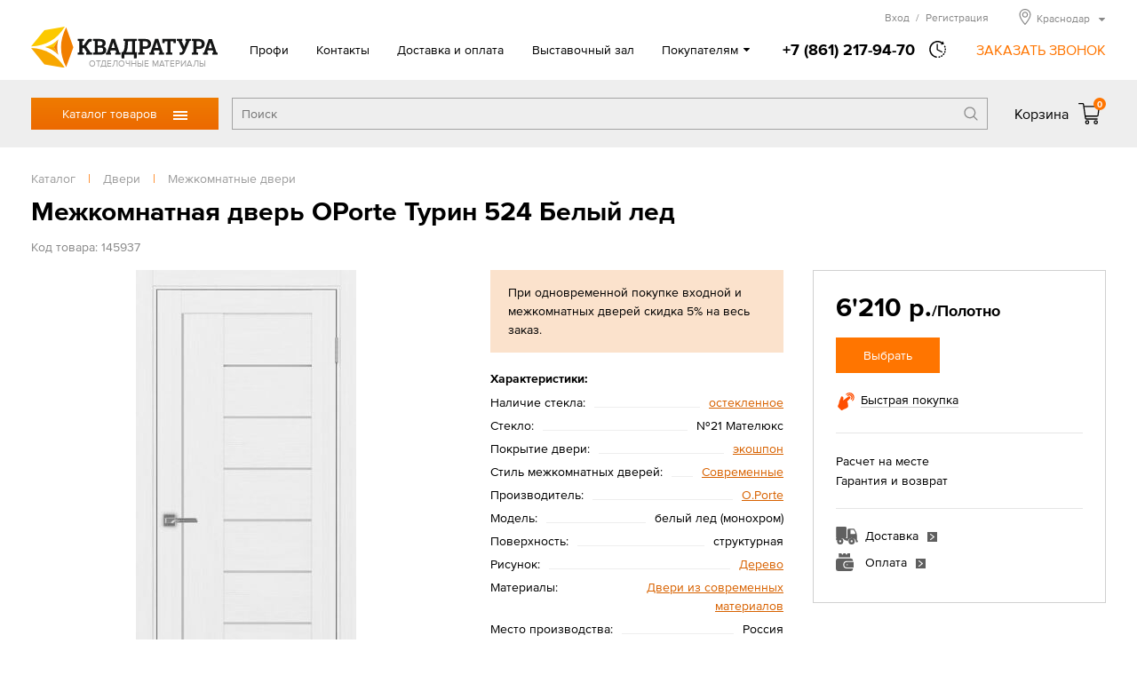

--- FILE ---
content_type: text/html; charset=UTF-8
request_url: https://www.kwadratura23.ru/tovari/dveri/mezhkomnatnye/turin-524-belyj-monohrom
body_size: 13737
content:
<!DOCTYPE html>
<html>
<head>
<title>Межкомнатная дверь OPorte Турин 524 Белый лед в Краснодаре</title>
<meta http-equiv="content-type" content="text/html; charset=UTF-8">
<meta name="robots" content="index,follow">
<meta name="revisit-after" content="5 days">
<meta name="description" content="Межкомнатная дверь OPorte Турин 524 Белый лед – купить в Краснодаре по цене 6 210 руб в интернет-магазине КВАДРАТУРА.ру">
<base href="https://www.kwadratura23.ru/">
<link rel="stylesheet" href="https://www.kwadratura23.ru/amiro_sys_css.php?styles=common|ami_custom|ami_content|base&_cv=7.8.0.0&less_mode=compress&_sv=0415-19010424" type="text/css">
<script type="text/javascript">
var frontBaseHref = 'https://www.kwadratura23.ru/';
var sessionCookieName='session_';
var AMI_SessionData = {'locale' : 'ru'};
var AMI_transliterationTable = {"\u0410":"A","\u0430":"a","\u0411":"B","\u0431":"b","\u0412":"V","\u0432":"v","\u0413":"G","\u0433":"g","\u0414":"D","\u0434":"d","\u0415":"E","\u0435":"e","\u0401":"E","\u0451":"e","\u0416":"Zh","\u0436":"zh","\u0417":"Z","\u0437":"z","\u0418":"I","\u0438":"i","\u0419":"J","\u0439":"j","\u041a":"K","\u043a":"k","\u041b":"L","\u043b":"l","\u041c":"M","\u043c":"m","\u041d":"N","\u043d":"n","\u041e":"O","\u043e":"o","\u041f":"P","\u043f":"p","\u0420":"R","\u0440":"r","\u0421":"S","\u0441":"s","\u0422":"T","\u0442":"t","\u0423":"U","\u0443":"u","\u0424":"F","\u0444":"f","\u0425":"H","\u0445":"h","\u0426":"C","\u0446":"c","\u0427":"Ch","\u0447":"ch","\u0428":"Sh","\u0448":"sh","\u0429":"Sch","\u0449":"sch","\u042a":"'","\u044a":"'","\u042b":"Y","\u044b":"y","\u042c":"\\","\u044c":"\\","\u042d":"E","\u044d":"e","\u042e":"Ju","\u044e":"ju","\u042f":"Ja","\u044f":"ja"}
var _eshop_tag_prefix = "-"
var _cms_body_type = 'body_itemD';
var kwEshopOrderScript = 'members/order';
var kwEshopCartScript = 'members/cart';
var kwEshopCatalogScript = 'tovari';

var kwCallbackCaptcha = 'recaptcha';
var kwReCaptchaSitekey = '6LcEnqceAAAAAC6P-TacBeU4gEVqi4DqAboX2tz5';
var DATE_CONVERTION = ['Сегодня', 'Вчера', '20.01.26', '19.01.26'],
amiMobileLayId = '0',
active_module = 'eshop_item',
active_module_owner = 'eshop',
active_module_has_categories = true,
active_module_element_id = '45937',
active_module_category_id = '20078',
active_module_link = 'https://www.kwadratura23.ru/tovari/dveri/mezhkomnatnye/turin-524-belyj-monohrom';
var amiEshopSettings = {
    numberDecimals: "0",
    decimalPoint: ".",
    thousandsSeparator: "'",
    currencyPrefix: "",
    currencyPostfix: "р."
};
var use_background_cart = '1';
var mark_items_in_cart = 0;
</script>
<script type="text/javascript" src="https://www.kwadratura23.ru/_js/jquery.min.js?_cv=7.8.0.0&_sv=0415-19010424"></script>
<meta name="viewport" content="width=device-width, initial-scale=1">
<link rel="icon" href="/favicon.ico" sizes="any">
<link rel="icon" href="/icons/icon.svg" type="image/svg+xml">
<link rel="apple-touch-icon" href="/icons/icon-apple-touch.png">
<link rel="manifest" href="/manifest.webmanifest">
<link rel="stylesheet" href="/_mod_files/_css/_fonts.css?_sv=5.14.0.3" type="text/css">
<!--
These webfonts were purchased at www.ParaType.com
You can purchase them too. Please don't steal them.

Please don't remove this notice. Thanks.
-->
<script type="text/javascript" src="/_js/_code.js?_sv=5.14.0.3"></script>
<script type="text/javascript" src="/_js/custom.js?_sv=5.14.0.3"></script>
<script src="//code.jivosite.com/widget/EkqDAgwevz" async></script><!-- Yandex.Metrika counter --><script type="text/javascript"> (function (d, w, c) { (w[c] = w[c] || []).push(function() { try { w.yaCounter20082712 = new Ya.Metrika({ id:20082712, clickmap:true, trackLinks:true, accurateTrackBounce:true, webvisor:true, ecommerce:"dataLayer" }); } catch(e) { } }); var n = d.getElementsByTagName("script")[0], s = d.createElement("script"), f = function () { n.parentNode.insertBefore(s, n); }; s.type = "text/javascript"; s.async = true; s.src = "https://mc.yandex.ru/metrika/watch.js"; if (w.opera == "[object Opera]") { d.addEventListener("DOMContentLoaded", f, false); } else { f(); } })(document, window, "yandex_metrika_callbacks"); </script><noscript><div><img src="https://mc.yandex.ru/watch/20082712" style="position:absolute; left:-9999px;" alt="" /></div></noscript><!-- /Yandex.Metrika counter -->
<!-- Google Tag Manager --><script>(function(w,d,s,l,i){w[l]=w[l]||[];w[l].push({'gtm.start':new Date().getTime(),event:'gtm.js'});var f=d.getElementsByTagName(s)[0],j=d.createElement(s),dl=l!='dataLayer'?'&l='+l:'';j.async=true;j.src='https://www.googletagmanager.com/gtm.js?id='+i+dl;f.parentNode.insertBefore(j,f);})(window,document,'script','dataLayer','GTM-NW7NT65');</script><!-- End Google Tag Manager -->
</head>

<body><script type="text/javascript">function lyyhfojktulwidse(data){document.write(decodeURIComponent(data))}</script>
    <!-- Google Tag Manager (noscript) --><noscript><iframe src="https://www.googletagmanager.com/ns.html?id=GTM-NW7NT65"height="0" width="0" style="display:none;visibility:hidden"></iframe></noscript><!-- End Google Tag Manager (noscript) -->
    <!--[if lt IE 10]><p class="browserupgrade">Вы используете <strong>устаревшую</strong> версию браузера. Пожалуйста <a href="https://browsehappy.com/">обновите Ваш браузер</a> чтобы увидеть все возможности, которые предоставляет этот и другие сайты.</p><![endif]-->
    <div id=stat></div>
    <header class="page_header" id="lay_f1"><div class="page_container">
    <div class="header__top">
        <a href="/" class="header__logo">
            <img class="logo__img" src="_img/_logo.png" alt="Квадратура" srcset="_img/_logo.svg">
            <span class="logo__hint">ОТДЕЛОЧНЫЕ МАТЕРИАЛЫ</span>
        </a>
        <div class="mobileMenu__btn"><span class="mobileMenu__btnIcon"></span></div>
        <div class="header__info">
            <nav role="navigation" class="topMenu"><spec_mark name=spec_top_menu_001001109></spec_mark><ul class="topMenu__list"><li class="topMenu__item"><a href="profi" >Профи</a></li><li class="topMenu__item"><a href="contacts" >Контакты</a></li><li class="topMenu__item"><a href="delivery" >Доставка и оплата</a></li><li class="topMenu__item"><a href="showroom" >Выставочный зал</a></li><li class="topMenu__item"><a href="akcii" >Акции</a></li><li class="topMenu__item"><a href="proekty" >Готовые решения</a></li><li class="topMenu__item"><a href="otzyvy" >Отзывы</a></li></ul><spec_mark_ name=spec_top_menu_001001109></spec_mark_></nav>
            <div class="headerPhone">
                <a href="tel:+78612179470" class="phone__number"><span class="phone__number">+7 (861) 217-94-70</span></a>
                                <span class="phone__time">
                    <div class="phone__timeHint">в будние дни — с 9.00 до 19.00,<br>Сб, Вс — с 10.00 до 17.00</div>
                </span>
                <span class="callback__btn">ЗАКАЗАТЬ ЗВОНОК</span>
            </div>
            
            <div class="header__peak">
                <noindex>
                    <div class="hMember">
                        
                        <span class="hMember__btn" id="popupLoginBtn" data-modlink="members">Вход<span class="hMember__sep">/</span>Регистрация</span>
                                                                        </div>
                    
                    <div class="cityBox"><span class="cityName"><span>Краснодар</span></span><div class="cityPopup"><ul class="cities col1"><li class="city"><a href="//armavir.kwadratura.ru">Армавир</a></li><li class="city"><a href="//barnaul.kwadratura.ru">Барнаул</a></li><li class="city"><a href="//gelendzhik.kwadratura.ru">Геленджик</a></li><li class="city"><a href="//kemerovo.kwadratura.ru">Кемерово</a></li><li class="city"><span>Краснодар</span></li><li class="city"><a href="//krasnoyarsk.kwadratura.ru">Красноярск</a></li><li class="city"><a href="//novokuznetsk.kwadratura.ru">Новокузнецк</a></li><li class="city"><a href="//www.kwadratura.ru">Новосибирск</a></li><li class="city"><a href="//novorossiysk.kwadratura.ru">Новороссийск</a></li><li class="city"><a href="//novocherkassk.kwadratura.ru">Новочеркасск</a></li><li class="city"><a href="//pyatigorsk.kwadratura.ru">Пятигорск</a></li></ul><ul class="cities col2"><li class="city"><a href="//rostov.kwadratura.ru">Ростов-на-Дону</a></li><li class="city"><a href="//sevastopol.kwadratura.ru">Севастополь</a></li><li class="city"><a href="//simferopol.kwadratura.ru">Симферополь</a></li><li class="city"><a href="//sochi.kwadratura.ru">Сочи</a></li><li class="city"><a href="//stavropol.kwadratura.ru">Ставрополь</a></li><li class="city"><a href="//taganrog.kwadratura.ru">Таганрог</a></li><li class="city"><a href="//tomsk.kwadratura.ru">Томск</a></li><li class="city"><a href="//shahty.kwadratura.ru">Шахты</a></li><li class="city"><a href="//yakutsk.kwadratura.ru">Якутск</a></li><li class="city"><a href="//yalta.kwadratura.ru">Ялта</a></li></ul></div></div>
                    
                </noindex>
            </div>  
        </div>
    </div>
</div>
<div class="header__bar">
    <div class="page_container">
        <div class="header__barBox">
            <div class="catMenu_box">
                <div class="catMenu_btn">Каталог товаров<span class="catMenu_btnIcon"></span></div>
                <div class="catMenu"><div class="catMenu_body"><ul class="catMenu_main"><li class="catMenu_section"><a href="tovari/napolnye-pokrytija" class="catMenu_sectLink">Напольные покрытия</a><div class="catMenu_sectBox"><div class="catMenu_sectBack">< Назад</div><ul class="catMenu_category"><li class="catMenu_catTitle"><a href="tovari/napolnye-pokrytija/laminat" class="catMenu_catLink">Ламинат</a></li><li class="catMenu_subCategory"><a href="tovari/napolnye-pokrytija/laminat/-32-ofisnyj" class="catMenu_subCatLink">Ламинат 32 класса</a></li><li class="catMenu_subCategory"><a href="tovari/napolnye-pokrytija/laminat/-33-torgovo" class="catMenu_subCatLink">Ламинат 33 класса</a></li><li class="catMenu_subCategory"><a href="tovari/napolnye-pokrytija/laminat/laminat-34" class="catMenu_subCatLink">Ламинат 34 класса</a></li><li class="catMenu_subCategory"><a href="tovari/napolnye-pokrytija/laminat/8-mm" class="catMenu_subCatLink">Ламинат 8 мм</a></li><li class="catMenu_subCategory"><a href="tovari/napolnye-pokrytija/laminat/laminat-12" class="catMenu_subCatLink">Ламинат 12 мм</a></li><li class="catMenu_allCats"><a href="tovari/napolnye-pokrytija/laminat" class="catMenu_allCatsLink">Все категории</a></li></ul>
<ul class="catMenu_category"><li class="catMenu_catTitle"><a href="tovari/napolnye-pokrytija/linoleum" class="catMenu_catLink">Линолеум</a></li><li class="catMenu_subCategory"><a href="tovari/napolnye-pokrytija/linoleum/bytovoj" class="catMenu_subCatLink">Линолеум бытовой</a></li><li class="catMenu_subCategory"><a href="tovari/napolnye-pokrytija/linoleum/kommercheskij" class="catMenu_subCatLink">Линолеум коммерческий</a></li><li class="catMenu_subCategory"><a href="tovari/napolnye-pokrytija/linoleum/polukommercheskij" class="catMenu_subCatLink">Линолеум полукоммерческий</a></li><li class="catMenu_subCategory"><a href="tovari/napolnye-pokrytija/linoleum/antistaticheskij" class="catMenu_subCatLink">Линолеум антистатический</a></li><li class="catMenu_subCategory"><a href="tovari/napolnye-pokrytija/linoleum/vystavka" class="catMenu_subCatLink">Линолеум в выставочном зале</a></li><li class="catMenu_allCats"><a href="tovari/napolnye-pokrytija/linoleum" class="catMenu_allCatsLink">Все категории</a></li></ul>
<ul class="catMenu_category"><li class="catMenu_catTitle"><a href="tovari/napolnye-pokrytija/vinilovaja-lvt-plitka" class="catMenu_catLink">Виниловая ПВХ плитка</a></li><li class="catMenu_subCategory"><a href="tovari/napolnye-pokrytija/vinilovaja-lvt-plitka/kvarcvinilovaja-planka" class="catMenu_subCatLink">Кварцвиниловая планка</a></li><li class="catMenu_subCategory"><a href="tovari/napolnye-pokrytija/vinilovaja-lvt-plitka/sps" class="catMenu_subCatLink">SPС (спрессованный камень)</a></li><li class="catMenu_subCategory"><a href="tovari/napolnye-pokrytija/vinilovaja-lvt-plitka/vinil" class="catMenu_subCatLink">Виниловые плитки и планки</a></li><li class="catMenu_subCategory"><a href="tovari/napolnye-pokrytija/vinilovaja-lvt-plitka/zamkovaja" class="catMenu_subCatLink">Замковое соединение</a></li><li class="catMenu_subCategory"><a href="tovari/napolnye-pokrytija/vinilovaja-lvt-plitka/kleevaja" class="catMenu_subCatLink">Клеевое соединение</a></li></ul>
<ul class="catMenu_category"><li class="catMenu_catTitle"><a href="tovari/napolnye-pokrytija/kovrolin" class="catMenu_catLink">Ковровые покрытия</a></li><li class="catMenu_subCategory"><a href="tovari/napolnye-pokrytija/kovrolin/kovrovye-pokrytija" class="catMenu_subCatLink">Ковролин</a></li><li class="catMenu_subCategory"><a href="tovari/napolnye-pokrytija/kovrolin/iskusstvennaja-trava" class="catMenu_subCatLink">Искусственная трава</a></li><li class="catMenu_subCategory"><a href="tovari/napolnye-pokrytija/kovrolin/dorozhki" class="catMenu_subCatLink">Дорожки и ковровая плитка</a></li></ul>
<ul class="catMenu_category"><li class="catMenu_catTitle"><a href="tovari/napolnye-pokrytija/probkovoe-pokrytie" class="catMenu_catLink">Пробковое покрытие</a></li><li class="catMenu_subCategory"><a href="tovari/napolnye-pokrytija/probkovoe-pokrytie/vystavka" class="catMenu_subCatLink">Пробковые покрытия в выставочном зале</a></li><li class="catMenu_subCategory"><a href="tovari/napolnye-pokrytija/probkovoe-pokrytie/wicanders" class="catMenu_subCatLink">Пробковое покрытие на пол Wicanders</a></li><li class="catMenu_subCategory"><a href="tovari/napolnye-pokrytija/probkovoe-pokrytie/zamkovaja" class="catMenu_subCatLink">Замковая пробка</a></li><li class="catMenu_subCategory"><a href="tovari/napolnye-pokrytija/probkovoe-pokrytie/kleevaja" class="catMenu_subCatLink">Клеевая пробка</a></li></ul>
<ul class="catMenu_category"><li class="catMenu_catTitle"><a href="tovari/napolnye-pokrytija/podlozhka" class="catMenu_catLink">Подложка под полы</a></li><li class="catMenu_subCategory"><a href="tovari/napolnye-pokrytija/podlozhka/probkovaja-podlozhka" class="catMenu_subCatLink">Пробковая подложка</a></li><li class="catMenu_subCategory"><a href="tovari/napolnye-pokrytija/podlozhka/polistirolnaja" class="catMenu_subCatLink">Полистирольная</a></li></ul>
<ul class="catMenu_category"><li class="catMenu_catTitle"><a href="tovari/napolnye-pokrytija/soputstvuyushchie" class="catMenu_catLink">Сопутствующие товары</a></li><li class="catMenu_subCategory"><a href="tovari/napolnye-pokrytija/soputstvuyushchie/grunt" class="catMenu_subCatLink">Грунт</a></li><li class="catMenu_subCategory"><a href="tovari/napolnye-pokrytija/soputstvuyushchie/klej" class="catMenu_subCatLink">Клей</a></li></ul>
</div></li>
<li class="catMenu_section"><a href="tovari/dveri" class="catMenu_sectLink">Двери</a><div class="catMenu_sectBox"><div class="catMenu_sectBack">< Назад</div><ul class="catMenu_category"><li class="catMenu_catTitle"><a href="tovari/dveri/mezhkomnatnye" class="catMenu_catLink">Межкомнатные двери</a></li><li class="catMenu_subCategory"><a href="tovari/dveri/mezhkomnatnye/vystavka" class="catMenu_subCatLink">Выставка межкомнатных дверей</a></li><li class="catMenu_subCategory"><a href="tovari/dveri/mezhkomnatnye/emal" class="catMenu_subCatLink">Двери эмаль</a></li><li class="catMenu_subCategory"><a href="tovari/dveri/mezhkomnatnye/belye" class="catMenu_subCatLink">Белые двери</a></li><li class="catMenu_subCategory"><a href="tovari/dveri/mezhkomnatnye/sovremennye-materialy" class="catMenu_subCatLink">Двери из современных материалов</a></li><li class="catMenu_subCategory"><a href="tovari/dveri/mezhkomnatnye/naturalnye-materialy" class="catMenu_subCatLink">Двери из натуральных материалов</a></li><li class="catMenu_allCats"><a href="tovari/dveri/mezhkomnatnye" class="catMenu_allCatsLink">Все категории</a></li></ul>
<ul class="catMenu_category"><li class="catMenu_catTitle"><a href="tovari/dveri/stalnye" class="catMenu_catLink">Стальные двери</a></li><li class="catMenu_subCategory"><a href="tovari/dveri/stalnye/dveri-dlja-dom" class="catMenu_subCatLink">Двери для дома</a></li><li class="catMenu_subCategory"><a href="tovari/dveri/stalnye/termorazryv" class="catMenu_subCatLink">Входные двери с терморазрывом</a></li><li class="catMenu_subCategory"><a href="tovari/dveri/stalnye/bjudzhetnye" class="catMenu_subCatLink">Бюджетные входные двери</a></li><li class="catMenu_subCategory"><a href="tovari/dveri/stalnye/dlja-kvartiry" class="catMenu_subCatLink">Входные двери для квартиры</a></li><li class="catMenu_subCategory"><a href="tovari/dveri/stalnye/s-zerkalom" class="catMenu_subCatLink">С зеркалом входные двери</a></li></ul>
<ul class="catMenu_category"><li class="catMenu_catTitle"><a href="tovari/dveri/furnitura" class="catMenu_catLink">Фурнитура</a></li><li class="catMenu_subCategory"><a href="tovari/dveri/furnitura/dvernye-ruchki" class="catMenu_subCatLink">Дверные ручки</a></li><li class="catMenu_subCategory"><a href="tovari/dveri/furnitura/dvernye-mehanizmy" class="catMenu_subCatLink">Дверные механизмы</a></li><li class="catMenu_subCategory"><a href="tovari/dveri/furnitura/dvernye-petli" class="catMenu_subCatLink">Дверные петли</a></li><li class="catMenu_subCategory"><a href="tovari/dveri/furnitura/skrytye-petli" class="catMenu_subCatLink">Скрытые петли</a></li><li class="catMenu_subCategory"><a href="tovari/dveri/furnitura/furnitura-dlja" class="catMenu_subCatLink">Фурнитура для раздвижных дверей</a></li></ul>
<ul class="catMenu_category"><li class="catMenu_catTitle"><a href="tovari/dveri/mezhkomnatnye-sistemy" class="catMenu_catLink">Системы открывания дверей</a></li><li class="catMenu_subCategory"><a href="tovari/dveri/mezhkomnatnye-sistemy/invisible" class="catMenu_subCatLink">Скрытые двери Invisible</a></li><li class="catMenu_subCategory"><a href="tovari/dveri/mezhkomnatnye-sistemy/razdvizhnaja" class="catMenu_subCatLink">Раздвижные системы</a></li></ul>
<ul class="catMenu_category"><li class="catMenu_catTitle"><a href="tovari/dveri/protivopozharnye-dveri" class="catMenu_catLink">Противопожарные двери</a></li><li class="catMenu_subCategory"><a href="tovari/dveri/protivopozharnye-dveri/odnostvorchataja" class="catMenu_subCatLink">Противопожарные дверь одностворчатая</a></li><li class="catMenu_subCategory"><a href="tovari/dveri/protivopozharnye-dveri/dvustvorchataja" class="catMenu_subCatLink">Противопожарные дверь двустворчатая</a></li></ul>
</div></li>
<li class="catMenu_section"><a href="tovari/plitka" class="catMenu_sectLink">Керамическая плитка, керамогранит</a><div class="catMenu_sectBox"><div class="catMenu_sectBack">< Назад</div><ul class="catMenu_category"><li class="catMenu_catTitle"><a href="tovari/plitka/keramicheskaja" class="catMenu_catLink">Керамическая плитка</a></li><li class="catMenu_subCategory"><a href="tovari/plitka/keramicheskaja/vystavka" class="catMenu_subCatLink">Выставка керамической плитки</a></li><li class="catMenu_subCategory"><a href="tovari/plitka/keramicheskaja/dlja-vannoj" class="catMenu_subCatLink">Плитка для ванной</a></li><li class="catMenu_subCategory"><a href="tovari/plitka/keramicheskaja/kuhni" class="catMenu_subCatLink">Плитка для кухни</a></li><li class="catMenu_subCategory"><a href="tovari/plitka/keramicheskaja/berezakeramika" class="catMenu_subCatLink">Керамическая плитка Березакерамика</a></li><li class="catMenu_subCategory"><a href="tovari/plitka/keramicheskaja/vkz-plitka" class="catMenu_subCatLink">Керамическая плитка ВКЗ (AXIMA)</a></li><li class="catMenu_allCats"><a href="tovari/plitka/keramicheskaja" class="catMenu_allCatsLink">Все категории</a></li></ul>
<ul class="catMenu_category"><li class="catMenu_catTitle"><a href="tovari/plitka/keramogranit" class="catMenu_catLink">Керамогранит</a></li><li class="catMenu_subCategory"><a href="tovari/plitka/keramogranit/mramor" class="catMenu_subCatLink">Рисунок мрамор</a></li><li class="catMenu_subCategory"><a href="tovari/plitka/keramogranit/beton" class="catMenu_subCatLink">Рисунок бетон</a></li><li class="catMenu_subCategory"><a href="tovari/plitka/keramogranit/derevo" class="catMenu_subCatLink">Рисунок дерево</a></li><li class="catMenu_subCategory"><a href="tovari/plitka/keramogranit/kamen" class="catMenu_subCatLink">Рисунок камень</a></li><li class="catMenu_subCategory"><a href="tovari/plitka/keramogranit/60h120" class="catMenu_subCatLink">Керамогранит 120х60</a></li><li class="catMenu_allCats"><a href="tovari/plitka/keramogranit" class="catMenu_allCatsLink">Все категории</a></li></ul>
<ul class="catMenu_category"><li class="catMenu_catTitle"><a href="tovari/plitka/dekorativnyj-kamen" class="catMenu_catLink">Декоративный камень</a></li><li class="catMenu_subCategory"><a href="tovari/plitka/dekorativnyj-kamen/kamen" class="catMenu_subCatLink">Камень</a></li><li class="catMenu_subCategory"><a href="tovari/plitka/dekorativnyj-kamen/kirpich" class="catMenu_subCatLink">Кирпич</a></li><li class="catMenu_subCategory"><a href="tovari/plitka/dekorativnyj-kamen/belyj" class="catMenu_subCatLink">Белый декоративный камень</a></li></ul>
<ul class="catMenu_category"><li class="catMenu_catTitle"><a href="tovari/plitka/mozaika" class="catMenu_catLink">Мозаика</a></li><li class="catMenu_subCategory"><a href="tovari/plitka/mozaika/kamen" class="catMenu_subCatLink">Мозаика из камня</a></li><li class="catMenu_subCategory"><a href="tovari/plitka/mozaika/keramika" class="catMenu_subCatLink">Мозаика керамическая</a></li><li class="catMenu_subCategory"><a href="tovari/plitka/mozaika/steklo" class="catMenu_subCatLink">Мозаика стеклянная</a></li><li class="catMenu_subCategory"><a href="tovari/plitka/mozaika/kamen-steklo" class="catMenu_subCatLink">Мозаика камень/стекло</a></li><li class="catMenu_subCategory"><a href="tovari/plitka/mozaika/mozaika-keramogranitnaja" class="catMenu_subCatLink">Мозаика керамогранитная</a></li></ul>
</div></li>
<li class="catMenu_section"><a href="tovari/santehnika" class="catMenu_sectLink">Сантехника</a><div class="catMenu_sectBox"><div class="catMenu_sectBack">< Назад</div><ul class="catMenu_category"><li class="catMenu_catTitle"><a href="tovari/santehnika/vanny" class="catMenu_catLink">Ванны</a></li><li class="catMenu_subCategory"><a href="tovari/santehnika/vanny/akrilovaja" class="catMenu_subCatLink">Акриловые ванны</a></li><li class="catMenu_subCategory"><a href="tovari/santehnika/vanny/stalnye-vanny" class="catMenu_subCatLink">Стальные ванны</a></li><li class="catMenu_subCategory"><a href="tovari/santehnika/vanny/chugunnaja" class="catMenu_subCatLink">Чугунные ванны</a></li><li class="catMenu_subCategory"><a href="tovari/santehnika/vanny/iz-iskusstvennogo" class="catMenu_subCatLink">Ванны из искусственного камня</a></li><li class="catMenu_subCategory"><a href="tovari/santehnika/vanny/gidromassazhnye-vanny" class="catMenu_subCatLink">Гидромассажные ванны</a></li><li class="catMenu_allCats"><a href="tovari/santehnika/vanny" class="catMenu_allCatsLink">Все категории</a></li></ul>
<ul class="catMenu_category"><li class="catMenu_catTitle"><a href="tovari/santehnika/dushevye" class="catMenu_catLink">Душевые кабины, уголки, перегородки</a></li><li class="catMenu_subCategory"><a href="tovari/santehnika/dushevye/dushevye-kabiny" class="catMenu_subCatLink">Душевые кабины</a></li><li class="catMenu_subCategory"><a href="tovari/santehnika/dushevye/dushevaja-kabina" class="catMenu_subCatLink">Душевые уголки</a></li><li class="catMenu_subCategory"><a href="tovari/santehnika/dushevye/dushevye-peregorodki" class="catMenu_subCatLink">Душевые перегородки</a></li><li class="catMenu_subCategory"><a href="tovari/santehnika/dushevye/dushevye-dveri" class="catMenu_subCatLink">Душевые двери</a></li><li class="catMenu_subCategory"><a href="tovari/santehnika/dushevye/dushevye-poddony" class="catMenu_subCatLink">Душевые поддоны</a></li></ul>
<ul class="catMenu_category"><li class="catMenu_catTitle"><a href="tovari/santehnika/mebel-dlja-vannoj" class="catMenu_catLink">Мебель для ванной</a></li><li class="catMenu_subCategory"><a href="tovari/santehnika/mebel-dlja-vannoj/komplekt" class="catMenu_subCatLink">Комплект</a></li><li class="catMenu_subCategory"><a href="tovari/santehnika/mebel-dlja-vannoj/penal" class="catMenu_subCatLink">Пенал</a></li><li class="catMenu_subCategory"><a href="tovari/santehnika/mebel-dlja-vannoj/tumby" class="catMenu_subCatLink">Тумбы</a></li><li class="catMenu_subCategory"><a href="tovari/santehnika/mebel-dlja-vannoj/zerkala" class="catMenu_subCatLink">Зеркала</a></li></ul>
<ul class="catMenu_category"><li class="catMenu_catTitle"><a href="tovari/santehnika/smesiteli" class="catMenu_catLink">Смесители</a></li><li class="catMenu_subCategory"><a href="tovari/santehnika/smesiteli/smesiteli-dlja-rakoviny" class="catMenu_subCatLink">Смесители для раковины</a></li><li class="catMenu_subCategory"><a href="tovari/santehnika/smesiteli/kuhnja" class="catMenu_subCatLink">Смесители для кухни</a></li><li class="catMenu_subCategory"><a href="tovari/santehnika/smesiteli/vanna" class="catMenu_subCatLink">Смесители для ванны</a></li><li class="catMenu_subCategory"><a href="tovari/santehnika/smesiteli/dush" class="catMenu_subCatLink">Смесители для душа</a></li><li class="catMenu_subCategory"><a href="tovari/santehnika/smesiteli/dushevoj-garnitur" class="catMenu_subCatLink">Душевые гарнитуры</a></li><li class="catMenu_allCats"><a href="tovari/santehnika/smesiteli" class="catMenu_allCatsLink">Все категории</a></li></ul>
<ul class="catMenu_category"><li class="catMenu_catTitle"><a href="tovari/santehnika/unitaz" class="catMenu_catLink">Унитазы</a></li><li class="catMenu_subCategory"><a href="tovari/santehnika/unitaz/unitazy" class="catMenu_subCatLink">Унитазы</a></li><li class="catMenu_subCategory"><a href="tovari/santehnika/unitaz/bide" class="catMenu_subCatLink">Биде</a></li><li class="catMenu_subCategory"><a href="tovari/santehnika/unitaz/podvesnoj" class="catMenu_subCatLink">Подвесные</a></li></ul>
<ul class="catMenu_category"><li class="catMenu_catTitle"><a href="tovari/santehnika/rakovina" class="catMenu_catLink">Раковины</a></li><li class="catMenu_subCategory"><a href="tovari/santehnika/rakovina/obychnaja" class="catMenu_subCatLink">Раковины обычные</a></li><li class="catMenu_subCategory"><a href="tovari/santehnika/rakovina/uglovye" class="catMenu_subCatLink">Раковины угловые</a></li><li class="catMenu_subCategory"><a href="tovari/santehnika/rakovina/nakladnaja" class="catMenu_subCatLink">Раковины накладные</a></li><li class="catMenu_subCategory"><a href="tovari/santehnika/rakovina/rakoviny-chashi" class="catMenu_subCatLink">Раковины-чаши</a></li><li class="catMenu_subCategory"><a href="tovari/santehnika/rakovina/vreznye-sverhu" class="catMenu_subCatLink">Врезные сверху</a></li><li class="catMenu_allCats"><a href="tovari/santehnika/rakovina" class="catMenu_allCatsLink">Все категории</a></li></ul>
<ul class="catMenu_category"><li class="catMenu_catTitle"><a href="tovari/santehnika/sistema-installjacii" class="catMenu_catLink">Системы инсталляции</a></li><li class="catMenu_subCategory"><a href="tovari/santehnika/sistema-installjacii/komplekt" class="catMenu_subCatLink">Комплект с унитазом</a></li><li class="catMenu_subCategory"><a href="tovari/santehnika/sistema-installjacii/s-klavishej" class="catMenu_subCatLink">Инсталляция с клавишей</a></li></ul>
<ul class="catMenu_category"><li class="catMenu_catTitle"><a href="tovari/santehnika/drugaja" class="catMenu_catLink">Другая сантехника</a></li><li class="catMenu_subCategory"><a href="tovari/santehnika/drugaja/polotencesushiteli" class="catMenu_subCatLink">Полотенцесушители</a></li><li class="catMenu_subCategory"><a href="tovari/santehnika/drugaja/drenazhnye-sistemy" class="catMenu_subCatLink">Дренажные системы</a></li></ul>
<ul class="catMenu_category"><li class="catMenu_catTitle"><a href="tovari/santehnika/aksessuary-dlja-vannoj" class="catMenu_catLink">Аксессуары для ванной комнаты</a></li><li class="catMenu_subCategory"><a href="tovari/santehnika/aksessuary-dlja-vannoj/dozatory" class="catMenu_subCatLink">Дозаторы для жидкого мыла</a></li><li class="catMenu_subCategory"><a href="tovari/santehnika/aksessuary-dlja-vannoj/derzhateli-dlja" class="catMenu_subCatLink">Держатели для туалетной бумаги</a></li><li class="catMenu_subCategory"><a href="tovari/santehnika/aksessuary-dlja-vannoj/mylnicy" class="catMenu_subCatLink">Мыльницы</a></li><li class="catMenu_subCategory"><a href="tovari/santehnika/aksessuary-dlja-vannoj/polotencederzhateli" class="catMenu_subCatLink">Полотенцедержатели</a></li><li class="catMenu_subCategory"><a href="tovari/santehnika/aksessuary-dlja-vannoj/stakany" class="catMenu_subCatLink">Стаканы</a></li><li class="catMenu_allCats"><a href="tovari/santehnika/aksessuary-dlja-vannoj" class="catMenu_allCatsLink">Все категории</a></li></ul>
</div></li>
<li class="catMenu_section"><a href="tovari/mebel" class="catMenu_sectLink">Мебель</a><div class="catMenu_sectBox"><div class="catMenu_sectBack">< Назад</div><ul class="catMenu_category"><li class="catMenu_catTitle"><a href="tovari/mebel/tip/kuhonnye-ugolki" class="catMenu_catLink">Кухонные уголки</a></li><li class="catMenu_subCategory"><a href="tovari/mebel/kuhonnye-ugolki/kuhonnye-divany" class="catMenu_subCatLink">Кухонные диваны</a></li><li class="catMenu_subCategory"><a href="tovari/mebel/kuhonnye-ugolki/gotovye-kuhonnye-ugolki-ndn" class="catMenu_subCatLink">Готовые кухонные уголки</a></li></ul>
<ul class="catMenu_category"><li class="catMenu_catTitle"><a href="tovari/mebel/tip/stoly" class="catMenu_catLink">Столы</a></li><li class="catMenu_subCategory"><a href="tovari/mebel/tip/stoly/obedennyj-stol" class="catMenu_subCatLink">Обеденный стол</a></li></ul>
<ul class="catMenu_category"><li class="catMenu_catTitle"><a href="tovari/mebel/tip/stulja" class="catMenu_catLink">Стулья</a></li><li class="catMenu_subCategory"><a href="tovari/mebel/tip/stulja/tkannyj-stul" class="catMenu_subCatLink">Стул с обивкой тканевой</a></li><li class="catMenu_subCategory"><a href="tovari/mebel/tip/stulja/ekokozha" class="catMenu_subCatLink">Стул с обивкой из экокожи</a></li></ul>
</div></li>
<li class="catMenu_section"><a href="tovari/nastennye-pokrytija" class="catMenu_sectLink">Настенные покрытия</a><div class="catMenu_sectBox"><div class="catMenu_sectBack">< Назад</div><ul class="catMenu_category"><li class="catMenu_catTitle"><a href="tovari/nastennye-pokrytija/probkovye-paneli" class="catMenu_catLink">Пробковые  панели для стен</a></li><li class="catMenu_subCategory"><a href="tovari/nastennye-pokrytija/probkovye-paneli/wicanders" class="catMenu_subCatLink">Панели Wicanders</a></li></ul>
<ul class="catMenu_category"><li class="catMenu_catTitle"><a href="tovari/nastennye-pokrytija/paneli-3d" class="catMenu_catLink">Гипсовые панели 3D</a></li></ul>
</div></li>
<li class="catMenu_section"><a href="tovari/tovari/rasprodazha" class="catMenu_sectLink">Распродажа</a><div class="catMenu_sectBox"><div class="catMenu_sectBack">< Назад</div></div></li>
</ul>
<div class="catMenu_catsBox"></div></div></div>
            </div>
            <div class="headerSearch">
                <span class="headerSearch__mobileBtn"></span>
                <div class="headerSearch__body">
                    <form id="smallSearchForm" class="headerSearch__form" action="tovari" method="get" name="fltform_header_search" onsubmit="return headSmallSearch(this);">
                        <input type="text" placeholder="Поиск" class="headerSearch__field" name="search_text" autocomplete="off" value="">
                        <button type="submit" class="headerSearch__btn" onclick="AMI.Form.Filter.setSearchMode();"></button>
                        <input type="hidden" name="submit_url" value="https://www.kwadratura23.ru/tovari">
                    </form>
                </div>
            </div>
                        <a class="cartSmall" href="/members/cart">
                <span class="cartSmall_title">Корзина</span>
                <span class="cartSmall_icon"><span class="cartSmall_count" id="eshop_cart_count">0</span></span>
            </a>
            <script type="text/javascript">amiCart.updateBlock('eshop_cart_count', 'eshop_cart_total');</script>
        </div>
    </div>
</div>
</header>
    <div class="page_container page_wide">
    	<div class="page_title" id="lay_f3"><div class="breadcrumbs">
    
<span itemscope itemtype="http://data-vocabulary.org/Breadcrumb">
    <a class="breadcrumbs__link" href="tovari" rel="nofollow" itemprop="url"><span itemprop="title">Каталог</span></a>
</span>
<span class="breadcrumbs__splitter">|</span>
<span itemscope itemtype="http://data-vocabulary.org/Breadcrumb">
    <a class="breadcrumbs__link" href="tovari/dveri" itemprop="url"><span itemprop="title">Двери</span></a>
</span>
<span class="breadcrumbs__splitter">|</span>
<span itemscope itemtype="http://data-vocabulary.org/Breadcrumb">
    <a class="breadcrumbs__link" href="tovari/dveri/mezhkomnatnye" itemprop="url"><span itemprop="title">Межкомнатные двери</span></a>
</span>
</div>
<h1 class="pageName">Межкомнатная дверь OPorte Турин 524 Белый лед</h1></div>
        <div class="page_body">
            <div class="page_content" id="lay_body">
                <spec_mark name=status_messages></spec_mark>
<spec_mark_ name=status_messages></spec_mark_>
                <spec_mark name=spec_module_body></spec_mark>









	<!--{title=Каталог Товаров}-->
	
	
    



<div id="productDetails" class="product" itemscope itemtype="http://schema.org/Product">
        
	

<meta itemprop="name" content="Межкомнатная дверь OPorte Турин 524 Белый лед">
<div class="product__sku">Код товара: 145937</div>
<div class="product__main">
    <div class="product__visual">
        <div class="product__imgsBox">
            <div class="product__imgBox"><img itemprop="image" src="https://www.kwadratura23.ru/_mod_files/ce_images/eshop/generated/turinny_izm56_a1c5fa3f3148aa4306a16637c1a0dd29_248x540_pc.jpg" class="product__img mfpGallery__item" alt="Межкомнатная дверь OPorte Турин 524 Белый лед"  data-mfp-src="https://www.kwadratura23.ru/_mod_files/ce_images/doors/turinny_izm56.jpg" /></div>
        	<div class="product__imgBox"><img src="_mod_files/ce_images/eshop/extr/img/optimamonohrom.jpg" class="product__img product__extraImg mfpGallery__item" data-mfp-src="_mod_files/ce_images/eshop/extr/img_popup/optimamonohrom.jpg"></div><div class="product__imgBox"><img src="_mod_files/ce_images/eshop/extr/img/optimamonohrom1.jpg" class="product__img product__extraImg mfpGallery__item" data-mfp-src="_mod_files/ce_images/eshop/extr/img_popup/optimamonohrom1.jpg"></div><div class="product__imgBox"><img src="_mod_files/ce_images/eshop/extr/img/optimamonohrom2.jpg" class="product__img product__extraImg mfpGallery__item" data-mfp-src="_mod_files/ce_images/eshop/extr/img_popup/optimamonohrom2.jpg"></div><div class="product__imgBox"><img src="_mod_files/ce_images/eshop/extr/img/oporte_mateljuks.png" class="product__img product__extraImg mfpGallery__item" data-mfp-src="_mod_files/ce_images/eshop/extr/img_popup/oporte_mateljuks.png"></div>
        </div>
        
        <div class="product__imgsNav">
            <div class="product__imgBox"><img src="https://www.kwadratura23.ru/_mod_files/ce_images/eshop/generated/turinny_izm56_a1c5fa3f3148aa4306a16637c1a0dd29_117x255_sm.jpg" class="product__imgNav"/></div>
            <div class="product__imgBox"><img src="_mod_files/ce_images/eshop/extr/img_sm/optimamonohrom.jpg" class="product__imgNav"></div><div class="product__imgBox"><img src="_mod_files/ce_images/eshop/extr/img_sm/optimamonohrom1.jpg" class="product__imgNav"></div><div class="product__imgBox"><img src="_mod_files/ce_images/eshop/extr/img_sm/optimamonohrom2.jpg" class="product__imgNav"></div><div class="product__imgBox"><img src="_mod_files/ce_images/eshop/extr/img_sm/oporte_mateljuks.png" class="product__imgNav"></div>
        </div>
    </div>
    
    <div class="product__info">
        
                        <div class="product__specAnnounce">При одновременной покупке входной и межкомнатных дверей скидка 5% на весь заказ.</div>                
        
        <h4>Характеристики:</h4>
        <dl class="specifications" itemprop="description">
            
            <div class="specification">
        <dt class="specification_name"><span class="specification_nameInner">Наличие стекла:</span></dt>
        <dd class="specification_value">
            
            <a class="specification_valueInner" href="tovari/dveri/mezhkomnatnye/so-steklom">остекленное</a>
        	        </dd>
    </div>

            <div class="specification">
        <dt class="specification_name"><span class="specification_nameInner">Стекло:</span></dt>
        <dd class="specification_value">
            
            <span class="specification_valueInner">№21 Мателюкс</span>
                    </dd>
    </div>

                     <div class="specification">
        <dt class="specification_name"><span class="specification_nameInner">Покрытие двери:</span></dt>
        <dd class="specification_value">
            
            <a class="specification_valueInner" href="tovari/dveri/mezhkomnatnye/ekoshpon">экошпон</a>
        	        </dd>
    </div>

    <div class="specification">
		<dt class="specification_name"><span class="specification_nameInner">Стиль межкомнатных дверей:</span></dt>
		<dd class="specification_value"><span class="specification_valueInner">
<a href="tovari/dveri/mezhkomnatnye/sovremennyj-stil">Современные</a></span></dd>
    </div>

                     <div class="specification">
        <dt class="specification_name"><span class="specification_nameInner">Производитель:</span></dt>
        <dd class="specification_value">
            
            <a class="specification_valueInner" href="tovari/dveri/mezhkomnatnye/oporte"><span itemprop="brand">O.Porte</span></a>
        	        </dd>
    </div>

            <div class="specification">
        <dt class="specification_name"><span class="specification_nameInner">Модель:</span></dt>
        <dd class="specification_value">
            
            <span class="specification_valueInner">белый лед (монохром)</span>
                    </dd>
    </div>

            <div class="specification">
        <dt class="specification_name"><span class="specification_nameInner">Поверхность:</span></dt>
        <dd class="specification_value">
            
            <span class="specification_valueInner">структурная</span>
                    </dd>
    </div>

            <div class="specification">
        <dt class="specification_name"><span class="specification_nameInner">Рисунок:</span></dt>
        <dd class="specification_value">
            
            <a class="specification_valueInner" href="tovari/dveri/mezhkomnatnye/derevo">Дерево</a>
        	        </dd>
    </div>

                     <div class="specification">
        <dt class="specification_name"><span class="specification_nameInner">Материалы:</span></dt>
        <dd class="specification_value">
            
            <a class="specification_valueInner" href="tovari/dveri/mezhkomnatnye/sovremennye-materialy">Двери из современных материалов</a>
        	        </dd>
    </div>

            <div class="specification">
        <dt class="specification_name"><span class="specification_nameInner">Место производства:</span></dt>
        <dd class="specification_value">
            
            <span class="specification_valueInner">Россия</span>
                    </dd>
    </div>

            <div class="specification">
        <dt class="specification_name"><span class="specification_nameInner">Цвет:</span></dt>
        <dd class="specification_value">
            
            <span class="specification_valueInner">Белый</span>
                    </dd>
    </div>

        </dl>
    </div>
    
    <div class="product__saleBox">
        <div class="product__saleWrapper">
                    
    <div class="product__priceBox" itemprop="offers" itemscope itemtype="http://schema.org/Offer">
        <meta itemprop="price" content="6210">
        <meta itemprop="priceCurrency" content="RUB" />
        <div class="product__priceOpts clearfix">
                                </div>
        <div class="product__price">6'210&nbsp;р.<span class="product__priceUnit">/Полотно</span></div>
    </div>
    
            
            
            
            <div class="product__extrBtns">
                <button class="btn btn_action" id="btnChoose">Выбрать</button>
                            </div>
                        
            <div class="product__specLinks clearfix">
                <span class="product__specLink oneClick" onclick="javascript:amiCart.oneClick=true;amiCart.prefix='detailed_';wixar.Cart.add('tovari/dveri/mezhkomnatnye/turin-524-belyj-monohrom?itemId=45937&offset=0&catoffset=0&action=add', 45937, 0)"><span>Быстрая покупка</span></span>                            </div>
            
                        
            <div class="product__benefits">
                                <span class="product__benefit">Расчет на месте</span>
                <span class="product__benefit">Гарантия и возврат</span>
            </div>
            
            <div class="product__services">
                <span class="service serviceDelivery">Доставка<span class="serviceMark"></span></span>
                                <span class="service servicePay">Оплата<span class="serviceMark"></span></span>
                            </div>
            
                    </div>
        
    </div>
</div>




<div id="choosePoint"></div>
<table class="productProp tbl"><thead><tr><th class="productProp__propName">Размеры полотна</th><th class="productProp__smallHeader"></th><th> </th><th></th></tr></thead><tbody><tr>


<td class="productProp__caption">2000*600 мм</td></td><td class="productProp__small"><span class="propSmall"><span class="propSmallTitle">Размеры полотна:</span> <span class="propSmallVal">2000*600 мм</span></span></td>
    <td class="productProp__price">
        <div class="product__price">6'210&nbsp;р.<span class="product__priceUnit">/Полотно</span></div>
    </td>
    <td class="productProp__buy">
    	
        <form name="qty_45937_270196_0" onSubmit="return false;" class="productProp__form">
            <span class="priceQty__wrapper">
                <input class="form__text priceQty__qty" type="text" name="qty" value="1">
                <span class="priceQty__plus">+</span>
                <span class="priceQty__minus">-</span>
            </span>
            <span class="product__qtyUnit">Полотно</span>
            <button class="btn btn_action" onclick="javascript:wixar.Cart.addProp('tovari/dveri/mezhkomnatnye/turin-524-belyj-monohrom?itemId=45937&propId=270196&action=add', 45937,270196, 0);">В корзину</button>
        </form>
            </td>
</tr><tr>


<td class="productProp__caption">2000*700 мм</td></td><td class="productProp__small"><span class="propSmall"><span class="propSmallTitle">Размеры полотна:</span> <span class="propSmallVal">2000*700 мм</span></span></td>
    <td class="productProp__price">
        <div class="product__price">6'210&nbsp;р.<span class="product__priceUnit">/Полотно</span></div>
    </td>
    <td class="productProp__buy">
    	
        <form name="qty_45937_270197_0" onSubmit="return false;" class="productProp__form">
            <span class="priceQty__wrapper">
                <input class="form__text priceQty__qty" type="text" name="qty" value="1">
                <span class="priceQty__plus">+</span>
                <span class="priceQty__minus">-</span>
            </span>
            <span class="product__qtyUnit">Полотно</span>
            <button class="btn btn_action" onclick="javascript:wixar.Cart.addProp('tovari/dveri/mezhkomnatnye/turin-524-belyj-monohrom?itemId=45937&propId=270197&action=add', 45937,270197, 0);">В корзину</button>
        </form>
            </td>
</tr><tr>


<td class="productProp__caption">2000*800 мм</td></td><td class="productProp__small"><span class="propSmall"><span class="propSmallTitle">Размеры полотна:</span> <span class="propSmallVal">2000*800 мм</span></span></td>
    <td class="productProp__price">
        <div class="product__price">6'210&nbsp;р.<span class="product__priceUnit">/Полотно</span></div>
    </td>
    <td class="productProp__buy">
    	
        <form name="qty_45937_270198_0" onSubmit="return false;" class="productProp__form">
            <span class="priceQty__wrapper">
                <input class="form__text priceQty__qty" type="text" name="qty" value="1">
                <span class="priceQty__plus">+</span>
                <span class="priceQty__minus">-</span>
            </span>
            <span class="product__qtyUnit">Полотно</span>
            <button class="btn btn_action" onclick="javascript:wixar.Cart.addProp('tovari/dveri/mezhkomnatnye/turin-524-belyj-monohrom?itemId=45937&propId=270198&action=add', 45937,270198, 0);">В корзину</button>
        </form>
            </td>
</tr><tr>


<td class="productProp__caption">2000*900 мм</td></td><td class="productProp__small"><span class="propSmall"><span class="propSmallTitle">Размеры полотна:</span> <span class="propSmallVal">2000*900 мм</span></span></td>
    <td class="productProp__price">
        <div class="product__price">6'548&nbsp;р.<span class="product__priceUnit">/Полотно</span></div>
    </td>
    <td class="productProp__buy">
    	
        <form name="qty_45937_270199_0" onSubmit="return false;" class="productProp__form">
            <span class="priceQty__wrapper">
                <input class="form__text priceQty__qty" type="text" name="qty" value="1">
                <span class="priceQty__plus">+</span>
                <span class="priceQty__minus">-</span>
            </span>
            <span class="product__qtyUnit">Полотно</span>
            <button class="btn btn_action" onclick="javascript:wixar.Cart.addProp('tovari/dveri/mezhkomnatnye/turin-524-belyj-monohrom?itemId=45937&propId=270199&action=add', 45937,270199, 0);">В корзину</button>
        </form>
            </td>
</tr></tbody></table>

    
    <div class="product__scheme">
        <img src="/_img/_door_parts.png" alt="" class="product__schemeImg" />
    </div>
        
    <div class="subtitle2">Связанные товары</div>
    <table class="relatedProducts tbl">
                <tbody>
            
        <tr>
        <td class="relatedProducts__name">Оптима Стойка коробки ТС 80х30х2070 мм</td>
        
        <td class="relatedProducts__price">
                        <div class="product__price">824&nbsp;р.<span class="product__priceUnit">/шт</span></div>
        </td>
        
        <td class="relatedProducts__buy">
            
            <form name="detailed_rel_item_qty_45640_0" onSubmit="return false;" class="relatedProducts__form">
                <span class="priceQty__wrapper">
                    <input class="form__text priceQty__qty" type="text" name="qty" value="1">
                    <span class="priceQty__plus">+</span>
                    <span class="priceQty__minus">-</span>
                </span>
                <span class="product__qtyUnit">шт</span>                <button class="btn btn_action" onclick="javascript:amiCart.prefix='detailed_rel_item_';wixar.Cart.add('tovari/dveri/pogonazh/pogonazh-dlja/optima-stojka-korobki-ts?itemId=45640&action=add', 45640, 0);">В корзину</button>
            </form>
                    </td>
            </tr>

        <tr>
        <td class="relatedProducts__name">Оптима Наличник плоский ТС 75х10х2150 мм</td>
        
        <td class="relatedProducts__price">
                        <div class="product__price">459&nbsp;р.<span class="product__priceUnit">/шт</span></div>
        </td>
        
        <td class="relatedProducts__buy">
            
            <form name="detailed_rel_item_qty_45641_0" onSubmit="return false;" class="relatedProducts__form">
                <span class="priceQty__wrapper">
                    <input class="form__text priceQty__qty" type="text" name="qty" value="1">
                    <span class="priceQty__plus">+</span>
                    <span class="priceQty__minus">-</span>
                </span>
                <span class="product__qtyUnit">шт</span>                <button class="btn btn_action" onclick="javascript:amiCart.prefix='detailed_rel_item_';wixar.Cart.add('tovari/dveri/pogonazh/pogonazh-dlja/optima-nalichnik-ploskij-ts?itemId=45641&action=add', 45641, 0);">В корзину</button>
            </form>
                    </td>
            </tr>

        <tr>
        <td class="relatedProducts__name">Оптима Добор ТС 125х10х2070 мм</td>
        
        <td class="relatedProducts__price">
                        <div class="product__price">783&nbsp;р.<span class="product__priceUnit">/шт</span></div>
        </td>
        
        <td class="relatedProducts__buy">
            
            <form name="detailed_rel_item_qty_45642_0" onSubmit="return false;" class="relatedProducts__form">
                <span class="priceQty__wrapper">
                    <input class="form__text priceQty__qty" type="text" name="qty" value="1">
                    <span class="priceQty__plus">+</span>
                    <span class="priceQty__minus">-</span>
                </span>
                <span class="product__qtyUnit">шт</span>                <button class="btn btn_action" onclick="javascript:amiCart.prefix='detailed_rel_item_';wixar.Cart.add('tovari/dveri/pogonazh/pogonazh-dlja/optima-dobor-ts-125-mm?itemId=45642&action=add', 45642, 0);">В корзину</button>
            </form>
                    </td>
            </tr>

        <tr>
        <td class="relatedProducts__name">Оптима Добор ТС 220х10х2070 мм</td>
        
        <td class="relatedProducts__price">
                        <div class="product__price">1'370&nbsp;р.<span class="product__priceUnit">/шт</span></div>
        </td>
        
        <td class="relatedProducts__buy">
            
            <form name="detailed_rel_item_qty_45643_0" onSubmit="return false;" class="relatedProducts__form">
                <span class="priceQty__wrapper">
                    <input class="form__text priceQty__qty" type="text" name="qty" value="1">
                    <span class="priceQty__plus">+</span>
                    <span class="priceQty__minus">-</span>
                </span>
                <span class="product__qtyUnit">шт</span>                <button class="btn btn_action" onclick="javascript:amiCart.prefix='detailed_rel_item_';wixar.Cart.add('tovari/dveri/pogonazh/pogonazh-dlja/optima-dobor-ts-220-mm?itemId=45643&action=add', 45643, 0);">В корзину</button>
            </form>
                    </td>
            </tr>

        <tr>
        <td class="relatedProducts__name">Оптима Плинтус 70х16х2070 мм</td>
        
        <td class="relatedProducts__price">
                        <div class="product__price">459&nbsp;р.<span class="product__priceUnit">/шт</span></div>
        </td>
        
        <td class="relatedProducts__buy">
            
            <form name="detailed_rel_item_qty_45644_0" onSubmit="return false;" class="relatedProducts__form">
                <span class="priceQty__wrapper">
                    <input class="form__text priceQty__qty" type="text" name="qty" value="1">
                    <span class="priceQty__plus">+</span>
                    <span class="priceQty__minus">-</span>
                </span>
                <span class="product__qtyUnit">шт</span>                <button class="btn btn_action" onclick="javascript:amiCart.prefix='detailed_rel_item_';wixar.Cart.add('tovari/dveri/pogonazh/pogonazh-dlja/optima-plintus-70h16h2070?itemId=45644&action=add', 45644, 0);">В корзину</button>
            </form>
                    </td>
            </tr>

        <tr>
        <td class="relatedProducts__name">Оптима Клипса для плинтуса Clipstar (50 шт)</td>
        
        <td class="relatedProducts__price">
                        <div class="product__price">2'221&nbsp;р.<span class="product__priceUnit">/уп.</span></div>
        </td>
        
        <td class="relatedProducts__buy">
            
            <form name="detailed_rel_item_qty_45645_0" onSubmit="return false;" class="relatedProducts__form">
                <span class="priceQty__wrapper">
                    <input class="form__text priceQty__qty" type="text" name="qty" value="1">
                    <span class="priceQty__plus">+</span>
                    <span class="priceQty__minus">-</span>
                </span>
                <span class="product__qtyUnit">уп.</span>                <button class="btn btn_action" onclick="javascript:amiCart.prefix='detailed_rel_item_';wixar.Cart.add('tovari/dveri/pogonazh/pogonazh-dlja/optima-klipsa-dlja-plintusa-clipstar?itemId=45645&action=add', 45645, 0);">В корзину</button>
            </form>
                    </td>
            </tr>

        <tr>
        <td class="relatedProducts__name">Оптима Алюминиевая накладка на порог 600-900</td>
        
        <td class="relatedProducts__price">
                        <div class="product__price">1'107&nbsp;р.<span class="product__priceUnit">/шт</span></div>
        </td>
        
        <td class="relatedProducts__buy">
            
            <form name="detailed_rel_item_qty_45646_0" onSubmit="return false;" class="relatedProducts__form">
                <span class="priceQty__wrapper">
                    <input class="form__text priceQty__qty" type="text" name="qty" value="1">
                    <span class="priceQty__plus">+</span>
                    <span class="priceQty__minus">-</span>
                </span>
                <span class="product__qtyUnit">шт</span>                <button class="btn btn_action" onclick="javascript:amiCart.prefix='detailed_rel_item_';wixar.Cart.add('tovari/dveri/pogonazh/pogonazh-dlja/optima-aljuminievaja-nakladka-na-porog?itemId=45646&action=add', 45646, 0);">В корзину</button>
            </form>
                    </td>
            </tr>

        <tr>
        <td class="relatedProducts__name">Оптима Добор ТС 60х10х2070 мм (паз с одной стороны)</td>
        
        <td class="relatedProducts__price">
                        <div class="product__price">378&nbsp;р.<span class="product__priceUnit">/шт</span></div>
        </td>
        
        <td class="relatedProducts__buy">
            
            <form name="detailed_rel_item_qty_45647_0" onSubmit="return false;" class="relatedProducts__form">
                <span class="priceQty__wrapper">
                    <input class="form__text priceQty__qty" type="text" name="qty" value="1">
                    <span class="priceQty__plus">+</span>
                    <span class="priceQty__minus">-</span>
                </span>
                <span class="product__qtyUnit">шт</span>                <button class="btn btn_action" onclick="javascript:amiCart.prefix='detailed_rel_item_';wixar.Cart.add('tovari/dveri/pogonazh/pogonazh-dlja/optima-dobor-ts-60-mm?itemId=45647&action=add', 45647, 0);">В корзину</button>
            </form>
                    </td>
            </tr>

        <tr>
        <td class="relatedProducts__name">Оптима Добор ТС 105х10х2070 мм (паз с одной стороны)</td>
        
        <td class="relatedProducts__price">
                        <div class="product__price">621&nbsp;р.<span class="product__priceUnit">/шт</span></div>
        </td>
        
        <td class="relatedProducts__buy">
            
            <form name="detailed_rel_item_qty_45660_0" onSubmit="return false;" class="relatedProducts__form">
                <span class="priceQty__wrapper">
                    <input class="form__text priceQty__qty" type="text" name="qty" value="1">
                    <span class="priceQty__plus">+</span>
                    <span class="priceQty__minus">-</span>
                </span>
                <span class="product__qtyUnit">шт</span>                <button class="btn btn_action" onclick="javascript:amiCart.prefix='detailed_rel_item_';wixar.Cart.add('tovari/dveri/pogonazh/pogonazh-dlja/optima-dobor-ts-105-mm?itemId=45660&action=add', 45660, 0);">В корзину</button>
            </form>
                    </td>
            </tr>

        <tr>
        <td class="relatedProducts__name">Оптима Добор ТС 155х10х2070 мм (паз с одной стороны)</td>
        
        <td class="relatedProducts__price">
                        <div class="product__price">938&nbsp;р.<span class="product__priceUnit">/шт</span></div>
        </td>
        
        <td class="relatedProducts__buy">
            
            <form name="detailed_rel_item_qty_45661_0" onSubmit="return false;" class="relatedProducts__form">
                <span class="priceQty__wrapper">
                    <input class="form__text priceQty__qty" type="text" name="qty" value="1">
                    <span class="priceQty__plus">+</span>
                    <span class="priceQty__minus">-</span>
                </span>
                <span class="product__qtyUnit">шт</span>                <button class="btn btn_action" onclick="javascript:amiCart.prefix='detailed_rel_item_';wixar.Cart.add('tovari/dveri/pogonazh/pogonazh-dlja/optima-dobor-ts-155-mm?itemId=45661&action=add', 45661, 0);">В корзину</button>
            </form>
                    </td>
            </tr>

        </tbody>
    </table>

        <div class="product__comment">В случае особеностей в заказе дверей вы сможете оставить комментарий в форме заказа при его оформлении.</div>
            

<div class="relatedCat">
    <span class="relatedCat__caption subtitle2">Дополните покупку</span>
    <span class="relatedCat__list">

<span class="relatedCat__cat">
    <a href="tovari/dveri/stalnye" class="relatedCat__catLink">
        <img src="_mod_files/ce_images/napolka/ruchka0000.jpg" title="Стальные двери" class="relatedCat__catImg">        <span class="relatedCat__catName">Стальные двери</span>
    </a>
</span>


<span class="relatedCat__cat">
    <a href="tovari/dveri/furnitura" class="relatedCat__catLink">
        <img src="_mod_files/ce_images/napolka/ruchka000.jpg" title="Фурнитура" class="relatedCat__catImg">        <span class="relatedCat__catName">Фурнитура</span>
    </a>
</span>
</span>
</div>


    <div class="product__description content">
        <div class="product__descriptionBody"></div>
                <div class="product__deliveryInfo">
            <p><b>Условия доставки:</b></p>
            <p>Доставка по Краснодару, Краснодарскому краю и Крыму осуществляется нашей собственной транспортной службой. При отправке в другие регионы России, либо в случае срочного заказа - мы используем любую федеральную транспортную компанию по Вашему выбору.</p>
            <p><b>Подробная информация об условиях доставки:</b></p>
            <ul>
                <li><a href="/delivery#city" rel="nofollow">по Краснодару</a></li>
                <li><a href="/delivery#regions" rel="nofollow">по другим городам</a></li>
            </ul>
        </div>
    </div>
        
        
    <div class="subtitle2">Рекомендуем также: </div>
    <div class="productsSlider">
        
    <div class="productCard">
        <div class="productCard__imgBox">
            <a href="tovari/napolnye-pokrytija/vinilovaja-lvt-plitka/deart-optim-da-6002" class="productCard__imgLink">
                <img class="productCard__img" src="https://www.kwadratura23.ru/_mod_files/ce_images/eshop/generated/deart_optim_da_6002_d9d22db8db3997058c313906a6700871_255x255_sm.png" alt="Кварц-виниловая планка DeArt Optim DA 6002"/>            </a>
        </div>
        
        <div class="productCard__name"><a href="tovari/napolnye-pokrytija/vinilovaja-lvt-plitka/deart-optim-da-6002">Кварц-виниловая планка DeArt Optim DA 6002</a></div>
                <div class="productCard__priceBox">
            


<div class="productCard__price ">
    <span class="productCard__priceVal">1'990&nbsp;р.<span class="productCard__priceUnit">/м2</span></span>
    </div>

            
        </div>
    </div>

    <div class="productCard">
        <div class="productCard__imgBox">
            <a href="tovari/plitka/keramogranit/axima-dakar-chernyj-60h60-sm" class="productCard__imgLink">
                <img class="productCard__img" src="https://www.kwadratura23.ru/_mod_files/ce_images/eshop/generated/aksima_04_fca315d4460f34ce6c5a4ebd7b7adc9d_255x255_sm.jpg" alt="Керамогранит Axima Dakar черный 60х60 см"/>            </a>
        </div>
        
        <div class="productCard__name"><a href="tovari/plitka/keramogranit/axima-dakar-chernyj-60h60-sm">Керамогранит Axima Dakar черный 60х60 см</a></div>
                <div class="productCard__priceBox">
            


<div class="productCard__price productCard__discount">
    <span class="productCard__priceVal">1'561&nbsp;р.<span class="productCard__priceUnit">/м2</span></span>
    <span class="productCard__priceValOld">1'774&nbsp;р.<span class="productCard__priceUnit">/м2</span></span></div>

            
        </div>
    </div>

    </div>

        <br><br>
        
        <div class="subtitle2">Другие товары этого раздела</div>
        
<div class="productsSlider">
    

    <div class="productCard">
        <div class="productCard__imgBox">
            <a href="tovari/dveri/mezhkomnatnye/turin-524-jasen-serebristyj" class="productCard__imgLink">
                
<img class="productCard__img" src="https://www.kwadratura23.ru/_mod_files/ce_images/eshop/generated/turinny_izm54_862da17d8b6f2670432e90323543648b_117x255_sm.jpg" alt="Межкомнатная дверь OPorte Турин 524 Ясень серебристый" />
            </a>
        </div>
        
        <div class="productCard__name"><a href="tovari/dveri/mezhkomnatnye/turin-524-jasen-serebristyj">Межкомнатная дверь OPorte Турин 524 Ясень серебристый</a></div>
                <div class="productCard__priceBox">
            


<div class="productCard__price ">
    <span class="productCard__priceVal">6'210&nbsp;р.<span class="productCard__priceUnit">/Полотно</span></span>
    </div>

            
        </div>
    </div>


    <div class="productCard">
        <div class="productCard__imgBox">
            <a href="tovari/dveri/mezhkomnatnye/turin-524-dub-belenyj" class="productCard__imgLink">
                
<img class="productCard__img" src="https://www.kwadratura23.ru/_mod_files/ce_images/eshop/generated/turinny_izm55_673b7fe43117c831d8cddd8730e54c50_118x255_sm.jpg" alt="Межкомнатная дверь OPorte Турин 524 Дуб беленый" />
            </a>
        </div>
        
        <div class="productCard__name"><a href="tovari/dveri/mezhkomnatnye/turin-524-dub-belenyj">Межкомнатная дверь OPorte Турин 524 Дуб беленый</a></div>
                <div class="productCard__priceBox">
            


<div class="productCard__price ">
    <span class="productCard__priceVal">6'210&nbsp;р.<span class="productCard__priceUnit">/Полотно</span></span>
    </div>

            
        </div>
    </div>



    <div class="productCard">
        <div class="productCard__imgBox">
            <a href="tovari/dveri/mezhkomnatnye/turin-524-dub-seryj" class="productCard__imgLink">
                
<img class="productCard__img" src="https://www.kwadratura23.ru/_mod_files/ce_images/eshop/generated/turinny_izm57_20b1e831e74ce7512689029e227fb7ae_117x255_sm.jpg" alt="Межкомнатная дверь OPorte Турин 524 Дуб серый" />
            </a>
        </div>
        
        <div class="productCard__name"><a href="tovari/dveri/mezhkomnatnye/turin-524-dub-seryj">Межкомнатная дверь OPorte Турин 524 Дуб серый</a></div>
                <div class="productCard__priceBox">
            


<div class="productCard__price ">
    <span class="productCard__priceVal">6'210&nbsp;р.<span class="productCard__priceUnit">/Полотно</span></span>
    </div>

            
        </div>
    </div>


    <div class="productCard">
        <div class="productCard__imgBox">
            <a href="tovari/dveri/mezhkomnatnye/turin-524-venge" class="productCard__imgLink">
                
<img class="productCard__img" src="https://www.kwadratura23.ru/_mod_files/ce_images/eshop/generated/turinny_izm58_b81c3186ecb89a12638e3c725c59971e_118x255_sm.jpg" alt="Межкомнатная дверь OPorte Турин 524 Венге" />
            </a>
        </div>
        
        <div class="productCard__name"><a href="tovari/dveri/mezhkomnatnye/turin-524-venge">Межкомнатная дверь OPorte Турин 524 Венге</a></div>
                <div class="productCard__priceBox">
            


<div class="productCard__price ">
    <span class="productCard__priceVal">6'210&nbsp;р.<span class="productCard__priceUnit">/Полотно</span></span>
    </div>

            
        </div>
    </div>

</div>

        	
	<div class="subtitle2">Наши акции</div>
	<div class="actionsAll">
<div class="action">
    <img class="action__img" src="_mod_files/ce_images/_actions/_laout_sq.jpg" alt="Дизайн проект плитки">
    <div class="action__info"><p class="bold">Закажите керамическую плитку и&nbsp;получите дизайн-проект за&nbsp;1&nbsp;день!</p>

<div class="action__benefit">ВЫГОДА</div>
<ul>
	<li>реалистичный проект вашего помещения</li>
    <li>вашему мастеру будет проще работать</li>
</ul></div>
</div>
    
<div class="action">
    <img class="action__img" src="_mod_files/ce_images/_actions/_bathroom_sq.jpg" alt="Собери свою ванную комнату">
    <div class="action__info"><p class="bold">При одновременной покупке товаров из 2-х категорий керамической плитки и сантехники скидка 5% на весь заказ.</p>
<div class="action__benefit">Условия акции:</div>
<ul><u>
	Комплект должен составлять:</u>&nbsp;</ul><ul>1) Керамическая плитка или керамогранит;</ul><ul>2) Ванна (душевой уголок, кабина, перегородка)</ul><ul>3) Унитаз (инсталляция с унитазом)</ul><ul>4) Раковина (комплект мебели для ванной комнаты или тумба с раковиной)</ul><p>* Акции и скидки не суммируются.&nbsp;</p></div>
</div>
    
<div class="action">
    <img class="action__img" src="_mod_files/ce_images/_actions/_ext_door_sq.jpg" alt="Входная дверь - ключ к скидкам">
    <div class="action__info"><p class="bold">При одновременной покупке входной и межкомнатных дверей скидка 5% на весь заказ.<br></p>
<div class="action__benefit">ВЫГОДА</div>
<ul>
    <li>Экономите 5% от всего заказа<br></li><li>Наши консультанты помогут подобрать для вас индивидуальный комплект дверей в одной стиле и цветовой гамме<br></li>
</ul><p><br></p><p>* Акции и скидки не суммируются.&nbsp;&nbsp;&nbsp;</p>
</div>
</div>
    
<div class="action">
    <img class="action__img" src="_mod_files/ce_images/_actions/_combo_delivery_sq.jpg" alt="Соберите свой «Комбо»">
    <div class="action__info"><p class="bold">При покупке товаров из любых 3-х категорий: двери, напольные покрытия, керамическая плитка или керамогранит, сантехника, доставка по городу до подъезда бесплатно.</p><p class="bold"><br></p><p class="bold"><br></p><p class="bold"><br></p><p class="bold"><br></p>* Акции и скидки не суммируются.</div>
</div>
    </div>
    
    
    <script>
        var kwViewedProductData = {
            'name': 'Межкомнатная дверь OPorte Турин 524 Белый лед',
            'id': '45937',
            'price': '6210',
            'category': 'Двери/Межкомнатные двери',
            'img': 'https://www.kwadratura23.ru/_mod_files/ce_images/eshop/generated/turinny_izm56_a1c5fa3f3148aa4306a16637c1a0dd29_117x255_sm.jpg',
            'url': 'https://www.kwadratura23.ru/tovari/dveri/mezhkomnatnye/turin-524-belyj-monohrom'
        };
        kw.analytics.productDetailsView(kwViewedProductData);
    </script>

	
</div>



	 





<spec_mark_ name=spec_module_body></spec_mark_>
            </div>
                    </div>
    </div>
    <footer class="page_footer" id="lay_f5"><div class="footer__body">
    <div class="page_container footer__content">
        
        <div class="footerMenu">
            <ul class="footerMenuList">
                                <li class="footerMenuItem"><a href="/akcii">Акции</a></li>
                <li class="footerMenuItem"><a href="/showroom">Выставочный зал</a></li>
                <li class="footerMenuItem"><a href="/proekty">Готовые решения</a></li>
                <li class="footerMenuItem"><a href="/otzyvy">Отзывы</a></li>
                <li class="footerMenuItem"><a href="/articles">Статьи и советы</a></li>
                <li class="footerMenuItem"><a href="/o_kompanii">О нас</a></li>
            </ul>
            <ul class="footerMenuList">
                <li class="footerMenuItem"><a href="/contacts">Контакты</a></li>
                <li class="footerMenuItem"><a href="/oformlenie-pokupki">Как сделать заказ</a></li>
                <li class="footerMenuItem"><a href="/delivery">Доставка и оплата</a></li>
                <li class="footerMenuItem"><a href="/installation">Монтаж</a></li>
                                <li class="footerMenuItem"><a href="/vozvrat-i-obmen-tovara">Возврат и обмен</a></li>
                <li class="footerMenuItem"><a href="/privacy">Политика конфиденциальности</a></li>
            </ul>
        </div>
        
        <div class="footer__contacts">
            
            <div class="footer__phone">
                <a href="tel:+78612179470" class="phone__number"><span class="phone__number">+7 (861) 217-94-70</span></a>
                                                <div class="footer__tg"><a href="https://t.me/Kw23Bot" class="tgLink">Telegram</a></div>                <div class="footer__workTime">в будние дни — с 9.00 до 19.00,<br>Сб, Вс — с 10.00 до 17.00</div>
                <div class="footer__callback">
                    <span class="callback__btn">Заказать звонок</span>
                </div>
            </div>
        </div>
        
        <div class="footer__infoBox">
            <div class="footer__info">
                <div class="footer__copyright">©&nbsp;"КВАДРАТУРА", 2011-2026г.</div>
                <div class="footer__address">г.Краснодар, <span class="nobr">ул.Ставропольская, 183Б</span></div>
                <div class="footer__socIcons">
                	<a class="socIcon socIcon_vk" target="_blank" href="https://vk.com/kwadratura_ru">vk</a>                    <a class="socIcon socIcon_tg" target="_blank" href="https://t.me/kwadratura_ru">tg</a>                                                        </div>
            </div>
        </div>
        
    </div>
    <div id="toTop" class="toTop"></div>
</div>

</footer>
    <div id="lay_f6"></div>
    <script type="text/javascript" src="/_js/dFilter.js"></script>
    <link rel="stylesheet" href="/_mod_files/_css/_styles.css?_sv=5.14.0.3">
<script type="text/javascript" src="/_js/_ext_scripts.js?_sv=5.14.0.3"></script><div class="rknfix">Статистические данные могут обрабатываться интернет-сервисом Яндекс.Метрика.</div>
</body>
</html>

--- FILE ---
content_type: text/css;charset=UTF-8
request_url: https://www.kwadratura23.ru/amiro_sys_css.php?styles=common|ami_custom|ami_content|base&_cv=7.8.0.0&less_mode=compress&_sv=0415-19010424
body_size: 25447
content:
/*
 * Date created: 2026-01-19 04:24:59
 */
#icon_filter{font-size:0pt;margin-right:10px;float:left;height:28px;width:26px;cursor:defailt;}#icon_filter_over{font-size:0pt;margin-right:10px;float:left;height:28px;width:26px;cursor:defailt;}#icon_cancel{font-size:0pt;float:left;height:28px;width:26px;cursor:defailt;}#icon_cancel_over{font-size:0pt;float:left;height:28px;width:26px;cursor:defailt;}#add_left_top_img{height:35px;width:11px;min-width:11px;line-height:0px;}#add_center_top_img{height:35px;}#add_right_info_top_img{height:35px;text-align:right;}#add_right_top_img{height:35px;width:11px;min-width:11px;line-height:0px;}#add_left_center_img{width:11px;}#add_right_center_img{width:11px;}#add_left_bot_img{height:11px;width:11px;min-width:11px;line-height:0px;}#add_center_bot_img{height:11px;line-height:0px;}#add_right_bot_img{height:11px;width:11px;min-width:11px;line-height:0px;}.paginationSize{float:right;}#paga{padding-top:13px;}div.pagination{padding:5px;margin:0px;}div.pagination a,div.pagination a:hover{font-size:11px;color:#000;background-color:#f2f2f2;}div.pagination a:hover{background-color:#ddf8e4;}div.pagination span{font-size:11px;color:#fff;font-weight:bold;background-color:#00a867;}div.paginationSize{line-height:0px;padding-top:3px;}select.pagination-select{font-size:11px;}.clnd_img{margin-bottom:-8px;border:0px;width:24px;height:24px;}#calendar_block_frm{height:340px;}div.modPageComponent{min-height:66px;margin:0px;padding:0px;position:relative;}div.componentLoaderOverlay{display:none;position:absolute;left:0px;top:0px;width:100%;height:100%;background:#fff;opacity:0.5;}div.componentLoader{display:none;position:absolute;left:0px;top:0px;width:100%;height:100%;}table.componentList{width:100%;font-family:Verdana, Geneva, Arial, Helvetica, sans-serif;font-size:11px;color:#333;}table.componentList tr.empty td{font-weight:bold;text-align:center;color:#800;}table.componentList tr.even{background-color:#f5f5f5;}table.componentList tr.over{background-color:#ddf8e4 !important;}table.componentList tr.onedit{background-color:#ffeac4;}table.componentList tr.onsaved{background-color:#dde7f8;}table.componentList tr.onchecked{background-color:#f8dde4;}table.componentList th.sort{color:#ba4600;}table.componentList th{height:35px;padding:2px 5px 3px 5px;vertical-align:middle;font-family:Tahoma;font-size:11px;font-weight:bold;white-space:nowrap;color:#000;background:#f0f0f0;}table.componentList td{padding:2px 4px 2px 2px;}table.componentList td.listColumn_public,table.componentList td.listColumn_archive{text-align:center;}div.modPageComponent .frm input{margin-top:5px;}div.modPageComponent input.input-header{height:15px;}div.modPageComponent #bbEditor_b_body{margin-top:10px;}div.modPageComponent .group_operations_panel{padding:20px 0px;}div.modPageComponent .field4{margin-bottom:10px;}div.modPageComponent .not_read td{font-weight:bold !important;}a.list-icon{position:relative;display:-moz-inline-stack;display:inline-block;zoom:1;*display:inline;text-decoration:none;width:24px;height:24px;}a.list-icon-group{vertical-align:middle;}div.amiModuleLink{width:100%;height:100%;background-repeat:no-repeat;}a.icon-edit div{background-position:-48px 0px;}a.icon-unread div{background-position:-312px 0px;}a.icon-archive div,a.icon-grp_archive div{background-position:-72px 0px;}a.icon-disabled-archive div,a.icon-grp_unarchive div{background-position:-96px 0px;}a.icon-public div,a.icon-grp_public div{background-position:-120px 0px;}a.icon-disabled-public div,a.icon-grp_unpublic div{background-position:-144px 0px;}a.icon-delete div,a.icon-grp_delete div{background-position:-168px 0px;}a.icon-grp_gen_sublink div{background-position:-192px 0px;}a.icon-grp_gen_html_meta div{background-position:-216px 0px;}a.icon-grp_gen_html_meta_force div{background-position:-240px 0px;}a.icon-grp_index_details div{background-position:-264px 0px;}a.icon-grp_no_index_details div{background-position:-288px 0px;}a.list-header-icon{position:relative;display:-moz-inline-stack;display:inline-block;zoom:1;*display:inline;text-decoration:none;width:15px;height:10px;}a.sortAsc,a.sortDesc,a.sortAsc div,a.sortDesc div,a.sortAscSel div,a.sortDescSel div{width:15px;height:10px;margin-right:-3px;}a.sortAscSel,a.sortDescSel{cursor:default;}div.posItem,span.posItem{display:-moz-inline-stack;display:inline-block;zoom:1;*display:inline;vertical-align:middle;width:19px;height:19px;margin-left:3px;font-size:0px;}img.posLeftTop,img.posRightTop,img.posLeftBottom,img.posRightBottom{width:9px;height:9px;margin-right:1px;margin-bottom:1px;cursor:defailt;}img.posRightTop{margin-right:0px;}img.posLeftBottom{margin-bottom:1px;}img.posRightBottom{margin:0px;}input.fieldInvalid{background:#fdd;}input.field{font-size:11px;border:1px #dbe1e8 solid;}input.fieldDate{width:70px;}input.fieldDateTime{width:125px;}input.field3{width:20px;}input.field4{width:30px;}input.field5{width:40px;}input.field10{width:80px;}input.field90{width:90px;}input.field30{width:70px;}input.field56{width:400px;}input.field50{width:280px;}input.field70{width:170px;}#status-block{position:relative;}#status-block .closeButton{height:21px;position:absolute;right:5px;top:5px;width:21px;cursor:defailt;}#status-block.floater .closeButton{display:none;}.refreshListButton{cursor:defailt;display:inline-block;height:19px;margin:-2px 10px 0;position:relative;top:5px;width:19px;}.componentList th.columnType-date{min-width:40px;width:40px;}.componentList th.columnType-datetime{min-width:60px;width:130px;}.componentList th.columnType-int{min-width:40px;width:80px;}.componentList th.columnType-float{min-width:40px;width:80px;}.componentList th.columnType-text{width:120px;min-width:70px;}.componentList th.columnType-mediumtext{width:200px;min-width:180px;}.componentList th.columnType-longtext{min-width:200px;}.componentList td.columnType-date{text-align:center;}.componentList td.columnType-datetime{text-align:center;}.componentList td.columnType-int{text-align:right;}.componentList td.columnType-float{text-align:right;}.componentList td.columnType-text{text-align:left;}.componentList td.columnType-mediumtext{text-align:left;}.componentList td.columnType-image{text-align:left;}.componentList th.columnLayout-width-extra-narrow{width:30px;min-width:30px;}.componentList th.columnLayout-width-narrow{width:60px;}.componentList th.columnLayout-width-normal{width:120px;}.componentList th.columnLayout-width-wide{width:180px;}.componentList th.columnLayout-width-extra-wide{width:240px;}.componentList td.columnLayout-align-left{text-align:left;}.componentList td.columnLayout-align-center{text-align:center;}.componentList td.columnLayout-align-right{text-align:right;}.componentList td.columnLayout-align-justify{text-align:justify;}.componentList th.columnLayout-width-auto{width:auto;}.componentList td div.columnLayout-height-fixed{display:block;max-height:53px;overflow-y:auto;text-align:left;}html{line-height:1.15;-webkit-text-size-adjust:100%;}body{margin:0;}main{display:block;}h1{font-size:2em;margin:0.67em 0;}hr{box-sizing:content-box;height:0;overflow:visible;}pre{font-family:monospace, monospace;font-size:1em;}a{background-color:transparent;}abbr[title]{border-bottom:none;text-decoration:underline;text-decoration:underline dotted;}b,strong{font-weight:bolder;}code,kbd,samp{font-family:monospace, monospace;font-size:1em;}small{font-size:80%;}sub,sup{font-size:75%;line-height:0;position:relative;vertical-align:baseline;}sub{bottom:-0.25em;}sup{top:-0.5em;}img{border-style:none;}button,input,optgroup,select,textarea{font-family:inherit;font-size:100%;line-height:1.15;margin:0;}button,input{overflow:visible;}button,select{text-transform:none;}button,[type="button"],[type="reset"],[type="submit"]{-webkit-appearance:button;}button::-moz-focus-inner,[type="button"]::-moz-focus-inner,[type="reset"]::-moz-focus-inner,[type="submit"]::-moz-focus-inner{border-style:none;padding:0;}button:-moz-focusring,[type="button"]:-moz-focusring,[type="reset"]:-moz-focusring,[type="submit"]:-moz-focusring{outline:1px dotted ButtonText;}fieldset{padding:0.35em 0.75em 0.625em;}legend{box-sizing:border-box;color:inherit;display:table;max-width:100%;padding:0;white-space:normal;}progress{vertical-align:baseline;}textarea{overflow:auto;}[type="checkbox"],[type="radio"]{box-sizing:border-box;padding:0;}[type="number"]::-webkit-inner-spin-button,[type="number"]::-webkit-outer-spin-button{height:auto;}[type="search"]{-webkit-appearance:textfield;outline-offset:-2px;}[type="search"]::-webkit-search-decoration{-webkit-appearance:none;}::-webkit-file-upload-button{-webkit-appearance:button;font:inherit;}details{display:block;}summary{display:list-item;}template{display:none;}[hidden]{display:none;}.hidden{display:none !important;visibility:hidden;}.visuallyhidden{border:0;clip:rect(0 0 0 0);height:1px;margin:-1px;overflow:hidden;padding:0;position:absolute;width:1px;white-space:nowrap;}.visuallyhidden.focusable:active,.visuallyhidden.focusable:focus{clip:auto;height:auto;margin:0;overflow:visible;position:static;width:auto;white-space:inherit;}.invisible{visibility:hidden;}.clearfix:before,.clearfix:after{content:" ";display:table;}.clearfix:after{clear:both;}.clearfix{*zoom:1;}.nobr{white-space:nowrap;}.bold{font-weight:bold;}.underline{text-decoration:underline;}@media print{*,*:before,*:after{background:transparent !important;color:#000 !important;-webkit-box-shadow:none !important;box-shadow:none !important;text-shadow:none !important;}a,a:visited{text-decoration:underline;}a[href]:after{content:" (" attr(href) ")";}abbr[title]:after{content:" (" attr(title) ")";}a[href^="#"]:after,a[href^="javascript:"]:after{content:"";}pre{white-space:pre-wrap !important;}pre,blockquote{border:1px solid #999;page-break-inside:avoid;}thead{display:table-header-group;}tr,img{page-break-inside:avoid;}p,h2,h3{orphans:3;widows:3;}h2,h3{page-break-after:avoid;}}html,body{color:#000;font-family:'ProximaNovaWeb', Arial, "Helvetica CY", "Nimbus Sans L", sans-serif;font-size:14px;line-height:1.55;}*{outline:none;-webkit-box-sizing:border-box;-moz-box-sizing:border-box;box-sizing:border-box;}::-moz-selection{background:#fbd4a4;text-shadow:none;}::selection{background:#fbd4a4;text-shadow:none;}a{color:#d86200;}a:hover,a:focus{text-decoration:none;}.link,a.link{color:#000;border-bottom:1px solid #bababa;text-decoration:none;}.link:hover,.link:focus,.link:active,a.link:hover,a.link:focus,a.link:active{border-bottom:1px solid #000;text-decoration:none;}h1 a,h2 a,h3 a,h4 a{color:#000;}h1{font-size:30px;font-weight:bold;margin:0 0 20px 0;line-height:1.4;}h2{font-size:22px;font-weight:bold;margin:25px 0 15px 0;line-height:1.4;}h3{font-size:16px;margin:25px 0 10px 0;line-height:1.4;}h4{font-weight:bold;margin:0 0 7px 0;line-height:1.4;}p{margin:0 0 15px 0;}ul,ol{margin:0;padding:0;list-style-type:none;}hr{display:block;height:1px;border:0;border-top:1px solid #ececec;margin:1em 0;padding:0;}audio,canvas,iframe,img,svg,video{vertical-align:middle;}img{max-width:100%;height:auto !important;}.onTop{margin-top:0;}.subtitle{font-size:24px;margin:25px 0 15px 0;line-height:1.4;}.subtitle2{font-size:24px;font-weight:bold;margin:25px 0 15px 0;line-height:1.4;}.subtitle_top{margin-top:0;}.btn{display:inline-block;position:relative;color:#000;font-size:14px;background:transparent;padding:12px 30px;border:1px solid #d0d0d0;line-height:1;cursor:pointer;transition:all 0.2s;}.btn,a.btn,.btn:visited,.btn:hover,.btn:focus,.btn:active{text-decoration:none;color:#000;}.btn:hover{border-color:#ff7500;}.btn:active{border-color:#ff7500;background:#f4f4f4;}.btn_action,a.btn_action,.btn_action:visited,.btn_action:hover,.btn_action:focus,.btn_action:active{color:#fff;background:#ff7500;border-color:#ff7500;}.btn_action:hover{background:#d66403;border-color:#d66403;}.btn_action:active{background:#f87e16;border-color:#f87e16;}.btn_disabled,input.btn_disabled,button.btn_disabled{opacity:0.5;cursor:default;cursor:not-allowed;}.btn_visual{border-color:#ff7500;font-size:18px;}.btn_visual:hover{border-color:#ff7500;background:#f4f4f4;}.btn_visual:active{border-color:#ff7500;background:#ff7500;}.btn_filter{background:#fce5d1;border:none;line-height:26px;padding:0 22px;}.btn_filter:hover{background:#ff7500;}.btn_filter:active{background:#d66403;}.btn_buySmall{padding:5px 7px 5px 5px;}.btn.favIcon{width:40px;height:40px;}.favIcon:before{margin:0 auto;}.privacyAgreement{color:#7a7a7a;font-size:0.9em;font-style:italic;margin-bottom:20px;max-width:530px;}.privacyAgreement input[type=checkbox]{margin-right:7px;position:relative;top:1px;}.privacyAgreement a{white-space:nowrap;}.rknfix{background:#eee;padding:0px 35px;padding-bottom:5px;}.browserupgrade{margin:0.2em 0;background:red;color:#fff;font-size:1em;font-family:arial, sans-serif;font-weight:bold;padding:0.5em;}.browserupgrade a,.browserupgrade a:link{color:#fff;font-style:italic;}@media screen and (max-width: 768px){h1{font-size:28px;}h2{font-size:21px;}h3{font-size:15px;}.subtitle2{font-size:22px;line-height:1.3;}}@media screen and (max-width: 480px){h1{font-size:26px;}h2{font-size:20px;}h3{font-size:14px;}.subtitle2{font-size:21px;line-height:1.2;}}fieldset{border:0;margin:0;padding:0;}textarea{resize:vertical;}input[type="text"],input[type="password"],input[type="datetime"],input[type="datetime-local"],input[type="date"],input[type="month"],input[type="time"],input[type="week"],input[type="number"],input[type="email"],input[type="url"],input[type="search"],input[type="tel"],input[type="color"],input[type="submit"],input[type="button"],button,textarea{-webkit-appearance:none;-moz-appearance:none;border-width:1px;}input[type="number"]{-moz-appearance:textfield;}input[type=number]::-webkit-outer-spin-button,input[type=number]::-webkit-inner-spin-button{display:none;}.eshopOrder__field,.form__field{margin-bottom:20px;}.eshopOrder__fieldName,.form__caption{display:inline-block;width:195px;vertical-align:middle;}.form__caption_top{vertical-align:top;margin-top:10px;}.form__btns{margin-left:195px;margin-bottom:15px;}.form__btns:before{content:' ';display:inline-block;}.form__textField,.form__text,.form__select,.form__textarea{border:1px solid #d0d0d0;width:335px;max-width:100%;height:40px;padding:10px;line-height:22px;vertical-align:middle;transition:all 0.2s;}.form__textarea{height:142px;}.form__text:focus,.form__select:focus,.form__textarea:focus{border-color:#000;}.form__radio:not(checked),.form__radio:checked,.form__checkbox:not(checked),.form__checkbox:checked{border:0;clip:rect(0 0 0 0);height:1px;margin:-1px;overflow:hidden;padding:0;position:absolute;width:1px;}.form__radio:checked + .form__label,.form__checkbox:checked + .form__label,.form__radio:not(checked) + .form__label,.form__checkbox:not(checked) + .form__label{padding-left:30px;position:relative;}.form__radio:checked + .form__label:before,.form__checkbox:checked + .form__label:before,.form__radio:not(checked) + .form__label:before,.form__checkbox:not(checked) + .form__label:before{content:'';position:absolute;top:1px;left:0;width:12px;height:12px;box-sizing:border-box;border:1px solid #d0d0d0;border-radius:50%;background:#fff;transition:all 0.2s;}.form__checkbox:checked + .form__label:before,.form__checkbox:not(checked) + .form__label:before{border-radius:1px;}.form__radio:checked + .form__label:after{content:'';position:absolute;top:4px;left:3px;width:6px;height:6px;box-sizing:border-box;border-radius:50%;background:#ff7500;transition:all 0.2s;}.form__checkbox:checked + .form__label:after{content:'';position:absolute;top:1px;left:2px;width:14px;height:10px;background:#ff7500;background:url('[data-uri]') no-repeat, linear-gradient(transparent,transparent);transition:all 0.2s;}.form__radio:disabled + .form__label,.form__checkbox:disabled + .form__label{color:#9e9e9e;}.form__radio:disabled + .form__label:before,.form__checkbox:disabled + .form__label:before{border-color:#9e9e9e;}.form__label{margin-right:20px;cursor:pointer;line-height:1;display:inline-block;}.form__label_link,a.form__label_link,a.form__label_link:link,a.form__label_link:hover,a.form__label_link:visited,a.form__label_link:active{color:#000;text-decoration:none;}.form__optionSet{display:inline-block;}.form__option{display:block;margin-bottom:10px;}.form__optionsRow .form__option{display:inline-block;}.form__field_req .form__caption:after,.form__field_req.form__caption:after,.form__reqLegend:before{content:'*';color:#e10613;padding-left:5px;}.form__reqLegend:before{padding:0 5px 0 0;}.form__reqLegend{color:#9e9e9e;margin-bottom:15px;}.form__captcha .form__text{width:75px;margin-left:15px;}@media screen and (max-width: 640px){.form__caption{display:block;width:auto;margin-bottom:3px;}.form__btns{margin-left:0;}}table.tbl,.content table{width:100%;border-collapse:collapse;margin-bottom:30px;}.tbl th,.tbl thead td,.content th,.content thead td{background:#fbe2cc;}.tbl td,.tbl th,.content td,.content th{padding:14px;border:1px solid #e5e5e5;border-width:0 0 1px 0;text-align:left;}.tbl th,.content th{border:none;}.tbl tr:hover,.content tr:hover{background:#e5e5e5;}.tbl thead tr:hover,.content thead tr:hover{background:none;}@media screen and (max-width: 480px){.tbl td,.tbl th,.content td,.content th{padding:7px;}}ul.list,ol.list,.content ul,.content ol{margin:15px 0;padding:0 0 0 22px;}ul.list,.content ul{list-style-type:disc;}ol.list,.content ol{list-style-type:decimal;}.hint{display:inline-block;width:18px;height:18px;box-sizing:border-box;border:1px solid #e84c0a;border-radius:50%;background:#fff;color:#e84c0a;font-size:12px;line-height:18px;text-align:center;margin-left:5px;cursor:pointer;transition:all 0.2s;}.hint:hover{background:#e84c0a;color:#fff;}.zTabs__wrapper,.tabsNav{font-size:0;padding-left:1px;display:-webkit-box;display:-ms-flexbox;-webkit-display:flex;-moz-display:flex;-ms-display:flex;-o-display:flex;display:flex;border-bottom:1px solid #d0d0d0;}.zTabs__tab,a.zTabs__tab,.tabNav,a.tabNav{font-size:14px;color:#000;text-decoration:none;display:inline-block;height:54px;width:235px;max-width:50%;padding:5px 10px;text-align:center;line-height:1.3;vertical-align:top;display:-webkit-box;display:-ms-flexbox;-webkit-display:flex;-moz-display:flex;-ms-display:flex;-o-display:flex;display:flex;-webkit-box-align:center;-ms-flex-align:center;align-items:center;-webkit-box-pack:center;-ms-flex-pack:center;justify-content:center;border:1px solid #d0d0d0;background:#f1f1f1;margin:0 0 -1px -1px;cursor:pointer;}.zTabs__tab_active,.tabNav_act{background:#fff;border-bottom:none;}.zTabs__block{max-width:800px;margin:0 auto;}.zTabs__block,.tab,.tab__header{display:none;}.zTabs__block_active,.tab_act{display:block;}.zTabs__pageDelivery .zTabs__wrapper{-webkit-box-pack:center;-ms-flex-pack:center;justify-content:center;}.zTabs__pageInstallation .zTabs__wrapper{padding:0 10px;}.zTabs__pageOrder .zTabs__wrapper{text-align:center;-webkit-box-pack:center;-ms-flex-pack:center;justify-content:center;}@media screen and (max-width: 989px){.zTabs__pageDelivery .zTabs__tab{width:30%;}}@media screen and (max-width: 767px){.zTabs__pageInstallation .zTabs__wrapper{display:block;}.zTabs__pageInstallation .zTabs__tab{width:100%;max-width:100%;}}@media screen and (max-width: 480px){.tab,.tab__header{display:block;}.tab__content{display:none;}.tab_act .tab__content{display:block;}}.grid{margin-right:-4%;display:-webkit-box;display:-ms-flexbox;-webkit-display:flex;-moz-display:flex;-ms-display:flex;-o-display:flex;display:flex;-webkit-flex-wrap:wrap;-moz-flex-wrap:wrap;-ms-flex-wrap:wrap;-o-flex-wrap:wrap;flex-wrap:wrap;}.grid__item{display:inline-block;vertical-align:top;width:25%;padding:4% 4% 0 0;}.page_wide .grid__item{width:20%;}@media screen and (max-width: 1280px){.grid__item{width:33.33%;}.page_wide .grid__item{width:25%;}}@media screen and (max-width: 989px){.page_wide .grid__item{width:33.33%;}}@media screen and (max-width: 767px){.grid__item,.page_wide .grid__item{width:50%;}}@media screen and (max-width: 480px){.grid__item,.page_wide .grid__item{width:100%;}}.sort{float:left;line-height:38px;}.sort__title{display:inline-block;white-space:nowrap;padding-right:10px;font-weight:bold;}.sort__item,a.sort__item{display:inline-block;padding-right:15px;color:#000;text-decoration:none;cursor:pointer;}.sort__item:hover,a.sort__item:hover{color:#e84c0a;}.sort__item_asc,.sort__item_desc{font-weight:bold;}.viewType__caption{display:inline-block;line-height:38px;margin-right:10px;vertical-align:top;}.viewType__btn{display:inline-block;border:1px solid #ddd;background:none;box-shadow:none;padding:10px;cursor:pointer;}.viewType__btn:hover,.viewType__btn:active{background:#eee;border-color:#ff7500;}.viewType__btn:before{content:'';display:block;width:16px;height:16px;background-repeat:no-repeat;}.viewType__btn_cards{background:#eee;}.viewType_list .viewType__btn_list{background:#eee;}.viewType_list .viewType__btn_cards{background:none;}.pager{font-size:0;text-align:left;-webkit-user-select:none;-moz-user-select:none;-ms-user-select:none;user-select:none;border-left:1px solid #d0d0d0;margin-bottom:30px;}.pager__link,a.pager__link,.pager__skip{display:inline-block;height:40px;width:40px;line-height:40px;text-align:center;font-size:14px;color:#000;text-decoration:none;border:1px solid #d0d0d0;border-left:none;}.pager__link:hover,a.pager__link:hover{background:#fce5d1;}.pager__link_active,a.pager__link_active,.pager__link_active:hover,a.pager__link_active:hover{background:#f4f4f4;font-weight:bold;}.pager__link_prev:before,.pager__link_next:after{content:'';display:inline-block;width:5px;height:9px;}.pager__link_prev:before{content:'<';}.pager__link_next:after{content:'>';}@media screen and (max-width: 767px){.pager__link_prev,.pager__link_next,a.pager__link_prev,a.pager__link_next{display:none;}}@media screen and (max-width: 479px){.pager__link_first,.pager__link_last,a.pager__link_first,a.pager__link_last,.pager__skip{display:none;}}.popup{background:#fff;padding:50px;text-align:left;max-width:700px;min-width:260px;margin:10px auto;position:relative;box-shadow:0 0 30px 0 #333;}.popupLoading{background:url(/_img/loader.gif) 50% 50% no-repeat;width:100%;height:96px;}@media screen and (max-width: 767px){.popup{padding:25px;}}@media screen and (max-width: 480px){.popup{padding:35px 15px 15px 15px;}}.expList_btn{font-size:11px;border-bottom:1px solid #ff7500;margin-left:14px;position:relative;cursor:pointer;}.expList .expList_extra{overflow:hidden;height:0;margin:0;padding:0;transition:transform 0.3s;}.expList_all .expList_extra{height:auto;}#stat{display:none;}#sp{display:none;}#amiBBEditor{display:inline-block;max-width:100%;}#amiroTEdPureDiv{display:none;}textarea.inp-h{display:none;}.status_error{background:#eee;color:#f00000;}.status_notice{color:#000;font-size:10;}.status_normal{color:#000;font-size:10;}.AlertWindow,#status_message{position:fixed;top:200px;left:200px;padding:20px;display:'inline-block';background:#eee;visibility:hidden;-moz-box-shadow:0px 0px 10px 3px #ccc;-webkit-box-shadow:0px 0px 10px 3px #ccc;box-shadow:0px 0px 10px 3px #ccc;z-index:10000;}div.AlertWindow{overflow:hidden;cursor:move;}div.AlertWindow  .popupClose{position:absolute;display:block;right:0;top:0;width:25px;height:25px;cursor:pointer;}div.AlertWindow .popupClose:after{content:'\00D7';color:#f60;font-style:normal;font-weight:bold;font-size:25px;font-family:Arial, Baskerville, monospace;position:absolute;top:0;right:0;line-height:1;display:inline-block;width:25px;height:25px;text-align:center;}div.AlertWindow .popupHeader{display:block;width:100%;height:0px;}div.AlertWindow .popupHeaderText{display:none;}div.AlertWindow .popupContent{padding:0px;}.MediaBox_shadow{position:fixed;display:none;top:0px;left:0px;width:100%;height:100%;background:#000;z-index:100000;opacity:0.8;}* html .MediaBox_shadow{position:absolute;opacity:0.8;}.MediaBox{position:fixed;display:none;background:#fff;z-index:100001;}* html .MediaBox{position:absolute;}.MediaBox_shadowL,.MediaBox_shadowR,.MediaBox_shadowT,.MediaBox_shadowB,.MediaBox_shadowLT,.MediaBox_shadowRT,.MediaBox_shadowLB,.MediaBox_shadowRB{position:absolute;overflow:hidden;}.MediaBox_shadowL,.MediaBox_shadowR{width:15px;height:100%;background:url(/_img/ami_jsapi/shade-v.png) repeat-y;}.MediaBox_shadowL{left:-15px;top:0px;}.MediaBox_shadowR{right:-15px;top:0px;background-position:-15px 0px;}.MediaBox_shadowT,.MediaBox_shadowB{width:100%;height:15px;background:url(/_img/ami_jsapi/shade-h.png) repeat-x;}.MediaBox_shadowT{left:0px;top:-15px;}.MediaBox_shadowB{left:0px;bottom:-15px;background-position:0px -15px;}.MediaBox_shadowLT,.MediaBox_shadowRT,.MediaBox_shadowLB,.MediaBox_shadowRB{width:15px;height:15px;background:url(/_img/ami_jsapi/shade-c.png) no-repeat;}.MediaBox_shadowLT{left:-15px;top:-15px;}.MediaBox_shadowRT{right:-15px;top:-15px;background-position:-15px 0px;}.MediaBox_shadowLB{left:-15px;bottom:-15px;background-position:0px -15px;}.MediaBox_shadowRB{right:-15px;bottom:-15px;background-position:-15px -15px;}.MediaBox_speckLT{position:absolute;width:0px;height:0px;}.MediaBox_speckRB{position:absolute;width:0px;height:0px;}.MediaBox_close{position:absolute;width:39px;height:39px;right:-20px;top:-20px;background:url(/_img/ami_jsapi/close-grey.png);cursor:pointer;}.MediaBox_loader{position:absolute;width:32px;height:32px;left:50%;top:50%;margin:-16px 0px 0px -16px;background:url(/_img/ami_jsapi/loader.gif);}.MediaBox_container{margin:10px 10px;}.MediaBoxBlack{background:#000;}.MediaBoxBlack .MediaBox_shadowL,.MediaBoxBlack .MediaBox_shadowR{background-image:url(/_img/ami_jsapi/glass-frame-v.png);}.MediaBoxBlack .MediaBox_shadowT,.MediaBoxBlack .MediaBox_shadowB{background-image:url(/_img/ami_jsapi/glass-frame-h.png);}.MediaBoxBlack .MediaBox_shadowLT,.MediaBoxBlack .MediaBox_shadowRT,.MediaBoxBlack .MediaBox_shadowLB,.MediaBoxBlack .MediaBox_shadowRB{background-image:url(/_img/ami_jsapi/glass-frame-c.png);}.MediaBoxBlack .MediaBox_speckLT{background-image:url(/_img/ami_jsapi/glass-frame-c2lt.png);}.MediaBoxBlack .MediaBox_speckRB{background-image:url(/_img/ami_jsapi/glass-frame-c2rb.png);}.MediaBoxBlack .MediaBox_close{right:-25px;top:-25px;background-image:url(/_img/ami_jsapi/glass-frame-close.png);}.MediaBoxBlack .MediaBox_loader{background-image:url(/_img/ami_jsapi/loader-black.gif);}.MediaBoxBlack .MediaBox_container{margin:0px 0px;}img[data-ami-mbpopup]{cursor:url(/_img/ami_jsapi/pointer_plus.png), pointer;}.MediaBox_loader{position:absolute;width:32px;height:32px;left:50%;top:50%;margin:-16px 0px 0px -16px;background:url(/_img/ami_jsapi/loader.gif);z-index:100002;}.MediaBox_group{display:none !important;margin:10px;margin-bottom:0px;font-style:italic;}.MediaBox_header{margin:10px;margin-bottom:0px;text-align:center;font-weight:bold;}.MediaBox_url{margin:10px;margin-bottom:0px;text-align:center;}.MediaBox_description{padding:10px;padding-bottom:0px;}.MediaBox_imageArea{position:relative;}.MediaBox_previous{position:absolute;left:-28px;top:50%;width:32px;height:63px;margin-top:-32px;background:url(/_img/ami_jsapi/mb-prev.png);cursor:pointer;}.MediaBox_next{position:absolute;right:-28px;top:50%;width:32px;height:63px;margin-top:-32px;background:url(/_img/ami_jsapi/mb-next.png);cursor:pointer;}.MediaBox_container{position:relative;margin:10px 10px 0px 10px;text-align:center;}.MediaBox_zoom{margin:10px;margin-bottom:0px;text-align:right;font-style:italic;}.MediaBox_zoom a{font-style:italic;}#MediaBox_sliderPrevious{float:left;width:10px;height:20px;margin:40px 0px 0px 10px;background:#00f;cursor:pointer;}#MediaBox_sliderNext{float:right;width:10px;height:20px;margin:40px 10px 0px 0px;background:#00f;cursor:pointer;}.MediaBox .disabled{background:#ccf !important;cursor:default !important;}.MediaBox_slider{position:relative;overflow:hidden;height:80px;margin:10px 30px 0px 30px;white-space:nowrap;}.MediaBox_sliderDelimeter{display:-moz-inline-stack;display:inline-block;zoom:1;*display:inline;width:10px;}.MediaBox_counter{margin:10px;margin-bottom:0px;text-align:right;font-style:italic;}div.AMIToolTip{position:absolute;padding:9px 15px;border:1px solid #d0d0d0;background:#e4e4e4;box-shadow:0 5px 14px 0 #eee;color:#000;font-size:14px;text-align:center;z-index:1000;}.iSlider{display:-webkit-box;display:-ms-flexbox;-webkit-display:flex;-moz-display:flex;-ms-display:flex;-o-display:flex;display:flex;-webkit-flex-wrap:wrap;-moz-flex-wrap:wrap;-ms-flex-wrap:wrap;-o-flex-wrap:wrap;flex-wrap:wrap;}.iSlider.slick-initialized{display:block;}.iSlider3{margin:0 -15px;}.iSlider4,.iSlider5{margin:0 -10px;}.iSlider4 .slick-prev,.iSlider5 .slick-prev{left:-5px;}.iSlider4 .slick-next,.iSlider5 .slick-next{right:-5px;}.iSlider .iSliderItem{display:inline-block;vertical-align:top;box-sizing:content-box;margin:10px;}.iSlider .iSliderItem,.page_wide .iSlider3 .iSliderItem{width:33%;margin:15px;}.iSlider4 .iSliderItem,.page_wide .iSlider4 .iSliderItem{width:25%;margin:10px;}.iSlider5 .iSliderItem,.page_wide .iSlider5 .iSliderItem{width:20%;margin:10px;}@media screen and (max-width: 1280px){.iSlider3{margin:0 -10px;}.iSlider3 .iSliderItem,.page_wide .iSlider3 .iSliderItem{margin:10px;}.iSlider4 .iSliderItem,.page_wide .iSlider4 .iSliderItem{width:33%;}}@media screen and (max-width: 768px){.iSlider4 .iSliderItem,.page_wide .iSlider4 .iSliderItem{width:50%;}}@media screen and (max-width: 680px){.iSlider4 .slick-prev,.iSlider5 .slick-prev{left:0;}.iSlider4 .slick-next,.iSlider5 .slick-next{right:0;}}@media screen and (max-width: 640px){.iSlider3{max-width:480px;margin:0 auto;}}@media screen and (max-width: 540px){.iSlider4{max-width:480px;margin:0 auto;}.iSlider4 .iSliderItem,.page_wide .iSlider4 .iSliderItem{width:100%;}}.page_header{position:relative;z-index:5;}.page_container{padding:0 44px;max-width:1528px;margin:0 auto;}.page_title{margin:25px 0 0 0;}.page_body{margin-top:30px;display:-webkit-box;display:-ms-flexbox;-webkit-display:flex;-moz-display:flex;-ms-display:flex;-o-display:flex;display:flex;}.page_body .page_title{margin:0 0 20px 0;padding:0;}.page_content{margin-bottom:30px;width:80%;min-height:200px;min-width:280px;-webkit-order:2;-ms-order:2;order:2;}.page_wide .page_content{width:100%;margin-top:30px;}.page_body .page_content{margin-top:0;}.page_aside{width:20%;padding-right:30px;-webkit-box-ordinal-group:1;-moz-box-ordinal-group:1;-ms-flex-order:1;-webkit-order:1;-ms-order:1;order:1;}.page_top{display:block;background:#f60;color:#fff;text-align:center;padding:7px 0;font-size:16px;line-height:1.2;cursor:pointer;}.page_top:hover{background:#ff7500;}.page_top a{color:#fff;}.page_top_info{border-bottom:1px dashed #fff;margin-left:5px;}.page_top:hover .page_top_info{border-bottom:none;}.page_top_promo.page_top{cursor:default;background:#fbe2cc;color:#000;position:relative;padding:7px 35px;}.page_top_promo.page_top:hover{background:#fbe2cc;}.page_top_promo .page_top_info{border-bottom:1px dashed #000;cursor:pointer;}.page_top_promo.page_top:hover .page_top_info{border-bottom:1px dashed #000;}.page_top_promo.page_top .page_top_info:hover{border-bottom:1px dashed #ff7500;color:#ff7500;}.page_top_close{position:absolute;top:0px;right:0;font-size:32px;line-height:32px;padding:0 10px;cursor:pointer;}.page_top_close:hover{color:#ff7500;}.page_section{margin-bottom:50px;}.page_sectionHeader{display:-webkit-box;display:-ms-flexbox;-webkit-display:flex;-moz-display:flex;-ms-display:flex;-o-display:flex;display:flex;-webkit-flex-wrap:wrap;-moz-flex-wrap:wrap;-ms-flex-wrap:wrap;-o-flex-wrap:wrap;flex-wrap:wrap;-webkit-box-pack:justify;-ms-flex-pack:justify;justify-content:space-between;-webkit-box-align:baseline;-ms-flex-align:baseline;align-items:baseline;}#lay_body{min-height:350px;}.allItemsLink{margin:0 20px;position:relative;}.allItemsLink,a.allItemsLink,a.allItemsLink:visited{color:#000;text-decoration:none;box-shadow:inset 0 -1px #ccc;}.allItemsLink:hover,.allItemsLink:focus,.allItemsLink:active,a.allItemsLink:hover,a.allItemsLink:focus,a.allItemsLink:active{box-shadow:none;color:#ff7500;}.allItemsLink_sm .allItemsLink{margin-left:0;}.allItemsLink_sm{display:none;}.allItemsLink:after{content:'';display:inline-block;width:10px;height:10px;position:absolute;right:-20px;top:50%;margin-top:-4px;}.allItemsLinkBox{margin:10px 0;}.toTop{display:none;position:fixed;width:42px;height:42px;background:#fff;box-shadow:0 5px 15px 0 #ccc;bottom:30px;left:44px;cursor:pointer;z-index:2;-webkit-user-select:none;-moz-user-select:none;user-select:none;}.toTop:before{content:'';display:block;width:21px;height:12px;position:absolute;top:50%;left:50%;margin:-7px 0 0 -10px;-webkit-user-select:none;-moz-user-select:none;user-select:none;}.toTop__hover{background:#fce5d1;}.toTop__abs{position:absolute;top:-5px;}.waLink,a.waLink{display:inline-block;position:relative;line-height:24px;padding-left:30px;color:#000;font-weight:bold;text-decoration:none;}.tgLink,a.tgLink{display:inline-block;position:relative;line-height:18px;padding-left:28px;color:#000;font-weight:bold;text-decoration:none;}.waLink:before,.tgLink:before{content:'';display:inline-block;background-repeat:no-repeat;width:24px;height:24px;position:absolute;left:0;top:0;}.tgLink:before{width:21px;height:18px;}.workSpecial{font-size:16px;border:1px solid #ff7500;padding:10px;margin-bottom:40px;}.asideHeader{background:#eee;padding:7px;font-size:17px;margin-bottom:10px;}@media screen and (max-width: 1280px){.page_container{padding:0 35px;}.page_content{width:75%;}.page_aside{width:25%;padding-right:25px;}.toTop{left:35px;}}@media screen and (max-width: 989px){.page_container{min-width:270px;}.page_container.page_container_wide{padding:0;min-width:300px;}.page_body{display:block;}.page_content{width:100%;}.page_aside{width:100%;margin:0;padding:0;}}@media screen and (max-width: 767px){.page_container{padding:0 15px;}.page_top{font-size:14px;padding:3px 0;}.toTop{left:15px;}}@media screen and (max-width: 680px){.page_container{padding:0 10px;}.toTop{left:10px;}}@media screen and (max-width: 380px){.allItemsLink{display:none;}.allItemsLink_sm.allItemsLinkBox{display:block;}.allItemsLink_sm .allItemsLink{display:inline-block;}}.header__top{display:table;width:100%;position:relative;padding-top:30px;z-index:2;}.header__logo{position:relative;display:table-cell;vertical-align:top;width:210px;}.logo__img{width:210px;max-width:none;}.logo__hint{position:absolute;bottom:-3px;right:0;width:158px;text-align:center;text-decoration:none;color:#9c9c9c;font-size:10px;}.header__info{display:table-cell;width:100%;vertical-align:bottom;line-height:18px;}@media screen and (max-width: 1240px){.header__logo{width:170px;}.logo__img{width:170px;}.logo__hint{width:128px;font-size:8px;}}@media screen and (max-width: 767px){.header__top{padding-top:10px;}.header__logo{width:140px;}.logo__img{width:140px;}.logo__hint{width:106px;font-size:7px;}.header__info{display:block;height:0;padding:0;margin:0;overflow:hidden;position:absolute;left:0;right:0;top:0;background:#eee;-webkit-transition:all 0.2s ease;-moz-transition:all 0.2s ease;transition:all 0.2s ease;z-index:10;}.header__top.mobileMenu_act{-webkit-transition:all 0.2s ease;-moz-transition:all 0.2s ease;transition:all 0.2s ease;}.header__top.mobileMenu_act{background:#eee;padding-left:15px;padding-right:15px;}.mobileMenu_act .header__info{padding:190px 30px 15px 30px;height:auto;box-shadow:0 3px 20px 0 #ccc;}.mobileMenu_act .header__logo,.mobileMenu_act .mobileMenu__btn{z-index:11;}}.topMenu{display:table-cell;width:100%;vertical-align:top;padding:0 15px;-o-user-select:none;-moz-user-select:none;-webkit-user-select:none;user-select:none;text-align:left;}.topMenu__list{display:block;display:flex;width:100%;max-width:750px;height:40px;overflow:hidden;-webkit-box-pack:space-evenly;-ms-flex-pack:space-evenly;justify-content:space-evenly;-webkit-flex-wrap:wrap;-moz-flex-wrap:wrap;-ms-flex-wrap:wrap;-o-flex-wrap:wrap;flex-wrap:wrap;list-style:none;list-style-image:none;padding:0;margin:0 auto;}.topMenu__item{display:inline-block;}.topMenu__item a,.topMenu__item span{font-size:16px;text-decoration:none;color:inherit;display:inline-block;line-height:40px;padding:0 10px;white-space:nowrap;cursor:pointer;}.topMenu__item a:hover,.topMenu__item span:hover{color:#888;}.topMenu__item.topMenu__item_specOffer a,.topMenu__item.topMenu__item_specOffer span{font-weight:bold;color:#ff7500;}.topMenu__item.topMenu__item_specOffer a:hover,.topMenu__item.topMenu__item_specOffer span:hover{color:#d66403;}.topMenu__item.topMenu__item_specOffer a:before,.topMenu__item.topMenu__item_specOffer span:before{content:'%';padding-right:5px;}.topMenu__extra{position:relative;}.topMenu__extra span:after{content:'';margin:0 0 3px 6px;}.topMenu__extraList{display:none;position:absolute;top:40px;right:0;background:#fff;padding:10px 0;box-shadow:0 0 30px 0 #ddd;box-shadow:0 8px 20px 0 #ddd;}.topMenu__act .topMenu__extraList .topMenu__item,.topMenu__act .topMenu__extraList a{display:block;}.topMenu__act .topMenu__extraList a{padding:0 20px;line-height:30px;}.topMenu__act .topMenu__extraList a:hover{background:#eee;color:#000;}.topMenu__act.topMenu__list{overflow:visible;}.topMenu__act .topMenu__extraList{display:block;}@media screen and (max-width: 1280px){.topMenu__item a,.topMenu__item span{font-size:14px;}}@media screen and (max-width: 1040px){.topMenu{padding:0 10px;}.topMenu__item a,.topMenu__item span{padding:0 8px;}}@media screen and (max-width: 767px){.topMenu{display:block;padding:0;}.topMenu__list{display:block;height:auto;}.topMenu li{display:block;}.topMenu__extra span{display:none;}.topMenu__extraList{display:block;position:static;background:none;box-shadow:none;}.topMenu a,.topMenu__act .topMenu__extraList a{padding:0;line-height:28px;font-size:16px;}}.headerPhone{display:table-cell;vertical-align:top;white-space:nowrap;}.phone__number,a.phone__number{text-decoration:none;color:#000;font-size:18px;font-weight:bold;line-height:40px;display:inline-block;}.phone__time{display:inline-block;vertical-align:top;position:relative;width:19px;height:19px;margin:10px 0 10px 12px;cursor:pointer;}.phone__timeHint{display:none;}.phone__time_act .phone__timeHint{display:block;position:absolute;background:#fff;z-index:10;padding:18px;box-shadow:0 8px 20px 0 #ddd;right:0;top:100%;margin-top:10px;}.mobileMenu_act .phone__timeHint{position:static;background:none;z-index:10;padding:0;box-shadow:none;right:auto;top:auto;margin-top:0;}.callback__btn,.callbackBtn{font-size:16px;color:#ff7500;display:inline-block;margin-left:30px;cursor:pointer;line-height:40px;white-space:nowrap;}@media screen and (max-width: 1240px){.phone__number,a.phone__number{font-size:16px;}.callback__btn,.callbackBtn{font-size:14px;margin-left:20px;}}@media screen and (max-width: 1024px){.phone__number,a.phone__number{font-size:14px;}.phone__time{margin-left:8px;}.callback__btn,.callbackBtn{font-size:13px;margin-left:10px;}}@media screen and (max-width: 840px){.callback__btn,.callbackBtn{font-size:12px;}}@media screen and (max-width: 767px){.headerPhone{display:block;position:absolute;top:70px;}.phone__number,a.phone__number{font-size:18px;}.phone__time{display:block;width:auto;height:auto;margin:0;}.mobileMenu_act .phone__time:before{display:none;}.phone__timeHint{display:block;font-size:12px;color:#888;margin-top:-5px;line-height:1.2;}.callback__btn,.callbackBtn{margin:0;font-size:14px;}}.header__peak{position:absolute;right:0;top:10px;}@media screen and (max-width: 767px){.header__peak{position:static;}}.hMember{display:inline-block;vertical-align:top;margin-right:30px;}.hMember__btn,a.hMember__btn{color:#888;font-size:12px;text-decoration:none;cursor:pointer;}.hMember__btn:hover,a.hMember__btn:hover{color:#000;}.hMember__sep{padding:0 7px;}@media screen and (max-width: 767px){.hMember{margin:25px 0 10px 0;}.hMember__btn,a.hMember__btn{color:#000;font-size:16px;}.hMember__sep{color:#ff7500;padding:0 10px;font-weight:bold;font-size:16px;}}.popupLogin{width:585px;}.popupLogin .form__caption{display:inline-block;width:150px;}.popupLogin .form__smallLink{margin:0 0 20px 150px;}.popupLogin .form__btns{margin-left:150px;margin-bottom:0;}.popupLogin .form__btns .btn{width:145px;}.popupLogin .form__btns .btn_action{width:135px;}.popupLogin .form__btns .btn_splitter{display:inline-block;width:55px;text-align:center;}@media screen and (max-width: 767px){.popupLogin.popup{width:290px;padding:50px 20px 30px 20px;}.popupLogin .form__caption{width:80px;margin-right:10px;}.popupLogin .form__text{width:160px;}.popupLogin .form__smallLink{margin:0 0 15px 0;}.popupLogin .form__btns{margin-left:0;}.popupLogin .form__btns .btn{padding:12px 0;text-align:center;width:130px;}.popupLogin .form__btns .btn_action{width:85px;}.popupLogin .form__btns .btn_splitter{width:35px;}}.cityBox{display:inline-block;position:relative;}.cityName,a.cityName{color:#888;font-size:12px;text-decoration:none;cursor:pointer;}.cityName:hover > span,a.cityName:hover > span,.city_act .cityName > span,.city_act a.cityName > span{color:#000;}.cityPopup{display:none;width:300px;position:absolute;top:100%;right:0;margin-top:10px;padding:10px 0;background:#fff;text-align:left;box-shadow:0 8px 20px 0 #ddd;z-index:10;}.city_act .cityPopup{display:block;}.cities{list-style-type:none;padding:0;margin:0;float:left;width:50%;}.cities a,.cities span{color:#000;text-decoration:none;display:block;padding:0 20px;line-height:30px;white-space:nowrap;}.cities span{font-weight:bold;}.cities span:hover,.cities a:hover{background:#eee;}@media screen and (max-width: 767px){.cityBox{position:absolute;top:0;left:30px;-webkit-transition:all 0.2s ease;-moz-transition:all 0.2s ease;transition:all 0.1s ease;}.mobileMenu_act .cityBox{top:55px;}.cityName,a.cityName{color:#000;font-size:14px;}.mobileMenu_act .cityName:before{display:none;}.city_act .cityPopup{position:fixed;top:70px;left:40px;right:40px;max-width:300px;}}@media screen and (max-width: 400px){.city_act .cityPopup{left:20px;right:20px;max-width:none;min-width:260px;}.cities a,.cities span{padding:0 15px;}}.mobileMenu__btn{display:none;}@media screen and (max-width: 767px){.mobileMenu__btn{display:inline-block;float:right;padding:5px 0 4px 15px;position:relative;cursor:pointer;}.mobileMenu__btnIcon{display:inline-block;width:28px;height:4px;background:#888;margin:8px 0;position:relative;vertical-align:middle;}.mobileMenu__btnIcon:before{content:"";display:block;position:absolute;z-index:1;bottom:8px;left:0;right:0;height:4px;background:#888;}.mobileMenu__btnIcon:after{content:"";display:block;position:absolute;z-index:1;top:8px;left:0;right:0;height:4px;background:#888;}.mobileMenu__close .mobileMenu__btn{padding:8px 0 0 15px;}.mobileMenu__close .mobileMenu__btnIcon{width:20px;height:20px;background:none;margin:0;}.mobileMenu__close .mobileMenu__btnIcon:before{position:static;}.mobileMenu__close .mobileMenu__btnIcon:after{display:none;}}.header__bar{display:table;width:100%;height:76px;padding:20px 0;background:#eee;margin:14px 0;position:relative;}.header__barBox{position:relative;}@media screen and (max-width: 767px){.header__bar{height:56px;padding:10px 0;}}.headerSearch{display:table-cell;vertical-align:top;width:100%;padding-left:15px;}.headerSearch__mobileBtn{display:none;cursor:pointer;}.headerSearch__form{display:block;position:relative;margin:0;}.headerSearch__field,input.headerSearch__field{width:100%;height:36px;padding:10px 40px 10px 10px;border:1px solid #a3a3a3;background:#eee;color:#888;}.headerSearch__field:focus,input.headerSearch__field:focus{background:#f5f5f5;outline:none;}.headerSearch__btn{display:inline-block;position:absolute;top:1px;right:1px;background:none;border:none;box-shadow:none;height:34px;width:36px;padding:9px 10px;cursor:pointer;}.headerSearch__btn:hover,.headerSearch__btn:focus,.headerSearch__btn:active{outline:none;}@media screen and (max-width: 640px){.headerSearch{text-align:right;}.headerSearch__mobileBtn{display:inline-block;width:36px;padding:7px;position:relative;vertical-align:top;}.headerSearch__body{position:absolute;left:0;right:0;top:46px;background:#eee;height:0;overflow:hidden;-webkit-transition:all 0.2s ease;-moz-transition:all 0.2s ease;transition:all 0.2s ease;z-index:5;}.headerSearch_mobileAct .headerSearch__body{height:56px;}.headerSearch__form{margin:10px;}}.catMenu_box{display:table-cell;vertical-align:top;}.catMenu_btn{height:36px;line-height:36px;padding:0 35px;text-align:center;vertical-align:middle;white-space:nowrap;color:#fff;background:#ed7000;background:-moz-linear-gradient(top,#ef7b00 0%,#ec6901 100%);background:-webkit-linear-gradient(top,#ef7b00 0%,#ec6901 100%);background:linear-gradient(to bottom,#ef7b00 0%,#ec6901 100%);cursor:pointer;}.catMenu_btnIcon{display:inline-block;width:16px;height:2px;background:#fff;margin:9px 0 9px 18px;position:relative;vertical-align:middle;}.catMenu_btnIcon:before{content:"";display:block;position:absolute;z-index:1;bottom:4px;left:0;right:0;height:2px;background:#fff;}.catMenu_btnIcon:after{content:"";display:block;position:absolute;z-index:1;top:4px;left:0;right:0;height:2px;background:#fff;}.catMenu{display:none;position:absolute;top:100%;left:0;right:0;padding-top:20px;z-index:11;}.catMenu_act{display:block;}.catMenu_body{display:table;width:100%;background:#fff;box-shadow:0 7px 14px 0 #e2e2e2;}.catMenu_main{display:table-cell;vertical-align:top;width:20%;padding:10px 0 20px 0;border:1px solid #eee;border-width:1px 0 1px 1px;}.catMenu_catsBox{display:table-cell;vertical-align:top;background:#f4f4f4;width:100%;height:392px;border:1px solid #eee;border-width:0 1px 1px 0;}.catMenu_sectLink,a.catMenu_sectLink{display:block;text-decoration:none;color:#000;font-size:16px;line-height:1.1;padding:7px 15px;}.catMenu_section:hover .catMenu_sectLink{background:#f4f4f4;}.catMenu_sectBox{display:none;position:absolute;top:20px;left:20%;right:0px;padding:30px 30px 0 0;background:#f4f4f4;min-height:392px;border:1px solid #eee;border-left:none;}.catMenu_section:hover .catMenu_sectBox{display:block;}.catMenu_sectBack{display:none;}.catMenu_category{float:left;padding:0 0 20px 30px;width:25%;text-align:left;height:180px;overflow:hidden;position:relative;}.catMenu_catTitle{display:inline-block;}.catMenu_catLink,a.catMenu_catLink{display:inline-block;text-decoration:none;color:#000;font-size:16px;line-height:1.1;padding-bottom:10px;}.catMenu_subCategory{display:block;line-height:1;}.catMenu_subCatLink,a.catMenu_subCatLink{display:inline-block;text-decoration:none;color:#888;font-size:13px;line-height:1.0;padding-bottom:5px;}.catMenu_subCatLink:hover,a.catMenu_subCatLink:hover{color:#ff7500;}.catMenu_allCats{display:block;background:#f4f4f4;position:absolute;bottom:0;left:0;right:0;height:40px;padding-left:30px;z-index:2;}.catMenu_allCatsLink,a.catMenu_allCatsLink{display:inline-block;text-decoration:none;color:#000;font-size:12px;line-height:1.1;padding-top:3px;border-bottom:1px solid #c3c3c3;}.catMenu_allCatsLink:hover,a.catMenu_allCatsLink:hover{border-bottom:none;}.catMenu_allCats:before{content:'';position:absolute;bottom:40px;left:0;right:0;height:25px;background:-moz-linear-gradient(top,rgba(244,244,244,0) 0%,#f4f4f4 100%);background:-webkit-linear-gradient(top,rgba(244,244,244,0) 0%,#f4f4f4 100%);background:linear-gradient(to bottom,rgba(244,244,244,0) 0%,#f4f4f4 100%);z-index:2;}@media screen and (max-width: 1100px){.catMenu_body{box-shadow:none;}.catMenu_main{width:25%;box-shadow:0 7px 14px 0 #eee;}.catMenu_catsBox{width:75%;}.catMenu_sectBox{left:25%;box-shadow:0 7px 14px 0 #eee;border:1px solid #eee;border-top:0;padding:20px 30px 0 0;}.catMenu_category{width:33.3%;}}@media screen and (max-width: 989px){.catMenu_btn{padding:0 32px;}.catMenu_btnIcon{display:none;}.catMenu_sectLink,.catMenu_catLink,a.catMenu_sectLink,a.catMenu_catLink{font-size:14px;}}@media screen and (max-width: 767px){.catMenu_sectLink,.catMenu_catLink,a.catMenu_sectLink,a.catMenu_catLink{font-size:16px;}.catMenu_btn{padding:0 20px;}.catMenu{padding-top:10px;}.catMenu_main{padding:20px 0;}.catMenu_body{box-shadow:0 7px 14px 0 #eee;}.catMenu_main{width:50%;box-shadow:none;}.catMenu_catsBox{width:50%;visibility:visible;}.catMenu_sectBox{top:10px;bottom:0;box-shadow:none;width:50%;left:50%;min-height:0;}.catMenu_category{float:none;width:100%;padding:0 0 0 30px;height:auto;}.catMenu_subCategory,.catMenu_allCats{display:none;}}@media screen and (max-width: 480px){.catMenu_catsBox{display:none;}.catMenu_main{width:100%;}.catMenu_sectBox{top:10px;bottom:0;box-shadow:none;width:100%;left:100%;margin-left:100px;transition:all 0.2s;padding:0;}.catMenu_sectAct .catMenu_sectBox{display:block;left:0;margin:0;}.catMenu_sectBack{display:block;color:#000;font-size:14px;line-height:1.1;padding-bottom:10px;padding:15px 0 15px 30px;border-bottom:1px solid #c3c3c3;margin-bottom:10px;}}@media screen and (max-width: 340px){.catMenu_btn{padding:0 18px;}}.cartSmall,.favSmall{display:table-cell;vertical-align:top;white-space:nowrap;padding-left:30px;line-height:36px;cursor:pointer;}.cartSmall,.favSmall,a.cartSmall,a.favSmall{color:#000;text-decoration:none;}.cartSmall_title,.favSmall_title{font-size:16px;vertical-align:top;}.cartSmall_icon{display:inline-block;width:38px;height:100%;padding:6px 7px;position:relative;vertical-align:top;}.cartSmall_count,.favSmall_count{position:absolute;top:0;right:0;background:#ff7500;border-radius:50%;color:#fff;font-size:10px;font-weight:bold;height:14px;min-width:14px;line-height:1.6;text-align:center;}.favSmall_count{right:5px;}.favIcon{display:inline-block;width:38px;height:100%;padding:9px 7px;position:relative;vertical-align:top;}@media screen and (max-width: 768px){.cartSmall_title,.favSmall_title{display:none;}}@media screen and (max-width: 420px){.cartSmall,.favSmall{padding-left:5px;}}.cartPopup{max-width:400px;min-width:240px;}.cartPopup__msg{text-align:center;font-size:16px;}.cartPopup__btns{margin-top:30px;}.cartPopup__btnOrder{float:right;}.oneClickPopup{max-width:350px;}.oneClickPopup .subtitle{margin-top:0;text-align:center;}.oneClickPopup .form__btns{margin:0;text-align:center;}@media screen and (max-width: 767px){.cartPopup{padding:30px;}.cartPopup__msg{font-size:14px;}.cartPopup__btns .btn{font-size:14px;}}@media screen and (max-width: 480px){.cartPopup__btnContinue,.cartPopup__btnContinue.btn{color:#e84c0a;padding:0;margin:10px 0;border:none;border-bottom:1px dotted #e84c0a;border-radius:0;line-height:20px;}.cartPopup__btnContinue.btn:hover{border-bottom:1px dotted #fff;background:none;}.cartPopup__btnContinue.btn:active{top:0;}}@media screen and (max-width: 380px){.cartPopup__btns{text-align:center;margin-top:10px;}.cartPopup__btnOrder{float:none;display:block;}.cartPopup__btnContinue.btn{margin-bottom:20px;}}footer{margin-top:50px;}.footer__body{background:#eee;padding:40px 0 60px 0;position:relative;}.footer__content{display:-ms-flexbox;-webkit-display:flex;-moz-display:flex;-ms-display:flex;-o-display:flex;display:flex;-webkit-box-pack:justify;-ms-flex-pack:justify;justify-content:space-between;-webkit-box-align:start;-ms-flex-align:start;align-items:flex-start;}.footer__infoBox{display:inline-block;vertical-align:top;width:35%;text-align:right;}.footer__info{display:inline-block;text-align:left;}.footer__contacts{display:inline-block;vertical-align:top;width:25%;text-align:center;}.footer__contacts a:hover,.footer__contacts a:focus,.footer__contacts a:active{opacity:0.6;}.footer__address{margin-bottom:20px;}.footer__phone{display:inline-block;text-align:left;}.footer__phone .phone__number{font-size:14px;font-weight:bold;line-height:1;}.footer__phone>.phone__number{padding:2px 0 5px 0;}.footer__wa a,.footer__tg a{color:#000;}.footer__wa .waLink,.footer__wa a.waLink{margin-bottom:5px;}.footer__tg .tgLink,.footer__tg a.tgLink{margin:5px 0;}.footer__workTime{font-size:12px;}.footer__callback .callback__btn,.footer__callback .callbackBtn{color:#000;font-size:14px;line-height:30px;margin:15px 0 0 0;padding:0 15px;border:1px solid #000;transition:all 0.2s;}.footer__callback .callback__btn:hover,.footer__callback .callback__btn:focus,.footer__callback .callback__btn:active,.footer__callback .callbackBtn:hover,.footer__callback .callbackBtn:focus,.footer__callback .callbackBtn:active{border-color:#ff7500;}.footerMenu{display:inline-block;vertical-align:top;width:35%;}.footerMenu:after{content:"";display:table;clear:both;}.footerMenuList{display:block;float:left;width:50%;}.footerMenuItem a{font-size:14px;line-height:1;text-decoration:none;color:inherit;display:block;padding:5px 0;cursor:pointer;}.footerMenuItem a:hover,.footerMenuItem a:focus,.footerMenuItem a:active{color:#888;}.footer__bottom{background:#ccc;padding:20px 0;text-align:center;}.addressHint{font-size:12px;display:none;}.footer__address .addressHint{display:block;}.socIcon,a.socIcon{display:inline-block;height:0;overflow:hidden;padding-top:32px;width:32px;margin-right:14px;background-repeat:no-repeat;background-position:0 0;}.socIcon:hover,.socIcon:focus,.socIcon:active,a.socIcon:hover,a.socIcon:focus,a.socIcon:active{opacity:0.6;}@media screen and (max-width: 989px){.footer__body{padding:40px 0 50px 0;}.footer__content{-webkit-flex-wrap:wrap;-moz-flex-wrap:wrap;-ms-flex-wrap:wrap;-o-flex-wrap:wrap;flex-wrap:wrap;}.footerMenu{width:40%;}.footer__contacts{width:30%;}.footer__infoBox{width:25%;}}@media screen and (max-width: 768px){.footerMenu{display:block;width:100%;max-width:420px;margin:0 auto;margin-bottom:30px;-webkit-box-ordinal-group:2;-moz-box-ordinal-group:2;-ms-flex-order:2;-webkit-order:2;-ms-order:2;order:2;}.footer__contacts{display:block;width:100%;margin-bottom:30px;-webkit-box-ordinal-group:1;-moz-box-ordinal-group:1;-ms-flex-order:1;-webkit-order:1;-ms-order:1;order:1;}.footer__infoBox{display:block;width:100%;text-align:center;-webkit-box-ordinal-group:3;-moz-box-ordinal-group:3;-ms-flex-order:3;-webkit-order:3;-ms-order:3;order:3;}.footer__info{display:block;text-align:center;display:-ms-flexbox;-webkit-display:flex;-moz-display:flex;-ms-display:flex;-o-display:flex;display:flex;-webkit-flex-wrap:wrap;-moz-flex-wrap:wrap;-ms-flex-wrap:wrap;-o-flex-wrap:wrap;flex-wrap:wrap;flex-direction:column;}.footer__phone{display:block;text-align:center;}.footer__phone>.phone__number{display:block;margin-top:20px;}.footer__phone .phone__number{font-size:20px;}.footer__wa .waLink,.footer__wa a.waLink,.footer__tg .tgLink,.footer__tg a.tgLink{margin-top:10px;font-size:16px;}.footer__workTime{display:block;margin-top:20px;}.footer__callback{display:block;margin-top:20px;}.footer__callback .callback__btn,.footer__callback .callbackBtn{margin:0;}.footer__socIcons{-webkit-box-ordinal-group:1;-moz-box-ordinal-group:1;-ms-flex-order:1;-webkit-order:1;-ms-order:1;order:1;}.footer__address{-webkit-box-ordinal-group:2;-moz-box-ordinal-group:2;-ms-flex-order:2;-webkit-order:2;-ms-order:2;order:2;}.footer__copyright{-webkit-box-ordinal-group:3;-moz-box-ordinal-group:3;-ms-flex-order:3;-webkit-order:3;-ms-order:3;order:3;}.footer__socIcons .socIcon{margin:0 7px;}}@media screen and (max-width: 480px){.footer__info{padding:0 0 10px 0;margin-bottom:10px;}.footer__address,.footer__phone>.phone__number,.footer__workTime,.footer__callback{display:block;text-align:center;margin:0 0 10px 0;}}.breadcrumbs{margin-bottom:4px;color:#9c9c9c;font-size:14px;}.breadcrumbs__link,a.breadcrumbs__link{color:#9c9c9c;text-decoration:none;padding-right:10px;}.breadcrumbs__link:hover,a.breadcrumbs__link:hover{color:#000;text-decoration:none;}.breadcrumbs__item,.breadcrumbs__link{display:inline-block;}.breadcrumbs__splitter{padding-right:10px;font-size:14px;color:#ff7500;}.breadcrumbs__name,a.breadcrumbs__name{font-size:22px;font-weight:bold;color:#000;}.breadcrumbs__name:hover,.breadcrumbs__name:focus,.breadcrumbs__name:active,a.breadcrumbs__name:hover,a.breadcrumbs__name:focus,a.breadcrumbs__name:active{color:#ff7500;}.pageName{margin-bottom:0;}.page_content .pageName{margin:0 0 20px 0;}.navBox__title{height:42px;color:#fff;background:#e84c0a;padding:0 25px;line-height:42px;white-space:nowrap;text-overflow:ellipsis;overflow:hidden;}.navBox__item,a.navBox__item{display:block;border:1px solid #ececec;border-top:0;height:42px;color:#000;text-decoration:none;padding:0 25px;line-height:42px;white-space:nowrap;text-overflow:ellipsis;overflow:hidden;}.navBox__item:hover,a.navBox__item:hover{background:#f7f7f7;color:#e84c0a;}.navBox__item_act,a.navBox__item_act{border-left:6px solid #e84c0a;background:#f7f7f7;padding-left:20px;font-weight:bold;}.eshopAllCatsTree{margin-bottom:30px;}.eshopAllCatsTree__list{clear:both;display:none;margin:0 0 0 10px;padding:0;}.eshopAllCatsTree__list_level1{display:block;margin-left:-16px;overflow:hidden;}.eshopAllCatsTree__list_level2{display:block;margin-left:0;}.eshopAllCatsTree__list li{list-style-type:none;}.eshopAllCatsTree__item{display:block;position:relative;}.eshopAllCatsTree__item_level1{display:list-item;margin-top:15px;}.eshopAllCatsTree__item_level2,.eshopAllCatsTree__item_level3,.eshopAllCatsTree__item_level4{overflow:hidden;text-overflow:ellipsis;white-space:nowrap;}.eshopAllCatsTree__link,.eshopAllCatsTree__link:link,.eshopAllCatsTree__link:active,.eshopAllCatsTree__link:hover,.eshopAllCatsTree__link:focus,.eshopAllCatsTree__link:visited{color:#000;text-decoration:none;padding-left:16px;}.eshopAllCatsTree__link:hover,.eshopAllCatsTree__link:focus{text-decoration:underline;}.eshopAllCatsTree__link_level1,.eshopAllCatsTree__link_level1:link,.eshopAllCatsTree__link_level1:active,.eshopAllCatsTree__link_level1:hover,.eshopAllCatsTree__link_level1:focus,.eshopAllCatsTree__link_level1:visited{color:;display:block;text-decoration:none;}.eshopAllCatsTree__img{max-width:27px;max-height:27px;float:left;margin:2px 5px 5px 0;}.eshopAllCatsTree__name{display:table-cell;height:20px;vertical-align:bottom;font-size:0.9em;font-weight:normal;text-transform:uppercase;}.eshopAllCatsTree__group{width:50%;float:left;}.eshopAllCatsTree__column{width:45%;float:left;margin-right:5%;}.eshopAllCatsTree__expander,.eshopAllCatsTree__compressor{position:absolute;top:0;left:0;color:;cursor:pointer;padding:0 4px;-o-user-select:none;-moz-user-select:none;-webkit-user-select:none;user-select:none;}.eshopAllCatsTree__compressor{display:none;}.eshopAllCatsTree__itemExpanded > .eshopAllCatsTree__compressor{display:block;}.eshopAllCatsTree__itemExpanded > .eshopAllCatsTree__expander{display:none;}.eshopAllCatsTree__itemExpanded > .eshopAllCatsTree__list{display:block;}@media screen and (max-width: 989px){.eshopAllCatsTree__column{width:100%;float:none;margin-right:0;}.eshopAllCatsTree__list_level1{margin:0 0 0 10px;}}@media screen and (max-width: 480px){.eshopAllCatsTree__group{width:100%;float:none;}}.meter__popup,.callback__popup{max-width:435px;min-width:300px;}.meter__popup .subtitle,.callback__popup .subtitle{margin-top:0;text-align:center;}.meter__popup .form__btns,.callback__popup .form__btns{margin-left:0;text-align:center;}.callback__popup .form__textarea{height:60px;padding:5px 10px;line-height:1.4;}.callbackCaptcha{margin-bottom:10px;min-height:78px;text-align:center;}.callbackCaptcha #callbackCaptchaLoader{margin:30px 0;}@media screen and (max-width: 767px){.meter__popup,.callback__popup{max-width:385px;}}@media screen and (max-width: 479px){.meter__popup,.callback__popup{padding:20px;}}.offerPopup{display:-webkit-box;display:-ms-flexbox;-webkit-display:flex;-moz-display:flex;-ms-display:flex;-o-display:flex;display:flex;background:#f1f1f1;border-radius:5px;}.offerPopup.popup{padding:15px;max-width:600px;min-width:300px;}.offerPopup__visual{width:50%;}.offerPopup__img{max-width:100%;height:auto;width:285px;}.offerPopup__info{width:50%;padding:30px 15px 20px 15px;}.offerPopup__header{font-size:21px;font-weight:bold;line-height:1.2;text-align:center;margin-bottom:10px;}.offerPopup__text{font-size:15px;text-align:center;line-height:1.25;margin-bottom:20px;}.offerPopup .form__text{margin-bottom:10px;width:100%;height:50px;padding:15px;border:1px solid #cdcdcd;border-radius:4px;text-align:center;-webkit-box-shadow:inset 0px 2px 4px 0 rgba(0,0,0,0.1);-moz-box-shadow:inset 0px 2px 4px 0 rgba(0,0,0,0.1);box-shadow:inset 0px 2px 4px 0 rgba(0,0,0,0.1);}.offerPopup .form__text:focus{border:1px solid #f75000;}.offerPopup .btn{margin-bottom:10px;width:100%;font-size:16px;font-weight:bold;padding:16px 20px;border-radius:4px;}.offerPopup__agreement{display:block;font-size:12px;line-height:1.3;text-align:center;}.offerPopup__agreement a{color:#000;}.offerForm{position:relative;}.offerForm__errorMsg{display:none;opacity:0;position:absolute;left:0;right:0;top:-55px;background:#fdcc00;border-radius:4px;padding:2px 5px;text-align:center;transition:opacity 0.2s ease;}.offerForm__errorMsg:before{content:'';display:block;position:absolute;top:100%;left:50%;margin-left:-5px;width:0;height:0;border-left:10px solid transparent;border-right:10px solid transparent;border-top:10px solid #fdcc00;}.offerForm_error .offerForm__errorMsg{display:block;opacity:1;}.offerPopup__thanks{margin-top:20px;}@media screen and (max-width: 640px){.offerPopup.popup{padding:15px;max-width:315px;}.offerPopup{display:block;}.offerPopup__visual,.offerPopup__info{width:100%;max-width:285px;}.offerPopup__thanks{margin-top:0;}}.mainVisual{margin-bottom:30px;}.mainActionsVisual{margin-bottom:30px;aspect-ratio:3.495145631068;background:#eee;}.mainActionsVisual > .mainActionsVisualItem{display:none;}.mainActionsVisual > .mainActionsVisualItem:first-child{display:block;}.mainCatalog{margin-bottom:50px;}.mainServices{background:#f7f7f7;position:relative;margin-bottom:50px;min-height:300px;}.mainServices__titles{position:absolute;top:0;left:0;right:0;height:115px;border-bottom:1px solid #aaa;display:-ms-flexbox;-webkit-display:flex;-moz-display:flex;-ms-display:flex;-o-display:flex;display:flex;padding:40px 140px 0 140px;-webkit-box-pack:justify;-ms-flex-pack:justify;justify-content:space-between;-webkit-box-align:center;-ms-flex-align:center;align-items:center;}.mainServices__title{display:inline-block;padding:0 30px;height:74px;display:-ms-flexbox;-webkit-display:flex;-moz-display:flex;-ms-display:flex;-o-display:flex;display:flex;-webkit-box-align:center;-ms-flex-align:center;align-items:center;font-size:18px;line-height:1.2;cursor:pointer;position:relative;}.mainServices__title:hover,.mainServices__title_active{color:#ff7500;}.mainServices__title_active:before{content:"";display:block;width:14px;height:12px;position:absolute;left:50%;top:100%;margin-left:-7px;margin-top:4px;background:#555;border-radius:50% 50% 0 0;box-shadow:0 2px 7px 0px #777;}.mainServices__title_active:after{content:"";display:block;width:0;height:0;border-left:12px solid transparent;border-right:12px solid transparent;border-bottom:25px solid #ff7500;position:absolute;left:50%;top:100%;margin-left:-12px;margin-top:-8px;}.mainServices__service{display:none;padding:180px 360px 80px 140px;min-height:500px;background-position:100% 0;background-repeat:no-repeat;}#mainServiceDelivery{background-image:url('/_img/_service_delivery.png');}#mainServicePay{background-image:url('/_img/_service_pay.png');}#mainServiceInstall{background-image:url('/_img/_service_install.png');}#mainServiceLift{background-image:url('/_img/_service_lift.png');}#mainServiceLayout{background-image:url('/_img/_service_layout.png');}.mainServices__service_active{display:block;}.mainServices__serviceTitle{font-size:30px;font-weight:bold;margin:0 0 20px 0;line-height:1.1;}.mainServices .btn_visual{margin-top:20px;}.mainServices .btn_visual:hover{background:#fce5d1;}@media screen and (max-width: 1280px){.mainServices__titles{padding:20px 80px 0 80px;height:87px;}.mainServices__title{height:68px;}.mainServices__service{padding:160px 280px 40px 80px;background-size:40%;min-height:400px;}.mainServices__serviceTitle{font-size:28px;}}@media screen and (max-width: 1080px){.mainServices__titles{padding:20px 40px 0 20px;height:77px;}.mainServices__title{height:56px;}.mainServices__service{padding:100px 280px 30px 40px;min-height:360px;}.mainServices__serviceTitle{font-size:26px;}}@media screen and (max-width: 989px){.mainServices__titles{padding:20px 10px 0 10px;height:77px;}.mainServices__title{height:56px;padding:0 10px;font-size:16px;}.mainServices__service{padding:100px 280px 30px 30px;background-size:45%;min-height:280px;}.mainServices__serviceTitle{font-size:24px;}}@media screen and (max-width: 767px){.mainServices{background:none;min-height:0;}.mainServices__titles{display:none;}.mainServices__service{display:block;min-height:0;background:#f7f7f7 !important;padding:0;margin-bottom:10px;position:relative;}.mainServices__serviceTitle{font-size:18px;font-weight:normal;margin:0;padding:15px 50px 15px 15px;position:relative;cursor:pointer;}.mainServices__serviceTitle:after{content:'';display:block;width:9px;height:6px;background-repeat:no-repeat;background-position:0 0;position:absolute;top:22px;right:30px;transition:transform 0.3s;}.mainServices__service_active .mainServices__serviceTitle:after{-moz-transform:rotate(180deg);-ms-transform:rotate(180deg);-webkit-transform:rotate(180deg);-o-transform:rotate(180deg);transform:rotate(180deg);}.mainServices__serviceBody{display:none;padding:20px 15px;}.mainServices__service_active .mainServices__serviceBody{display:block;}}.page404_404{font-size:96px;color:#888;font-weight:bold;line-height:1;margin-top:50px;text-align:center;}.page404_text{font-size:20px;color:#444;font-weight:bold;text-align:center;margin-bottom:30px;}@media screen and (max-width: 1080px){.page404_text{font-size:18px;}}@media screen and (max-width: 767px){.page404_404{margin-top:30px;}.page404_text{font-size:16px;}}@media screen and (max-width: 480px){.page404_text{font-size:15px;}}.priceQty__qty{text-align:center;}.priceQty__wrapper{display:inline-block;position:relative;padding:0 20px 0 0;text-align:left;vertical-align:top;white-space:nowrap;-o-user-select:none;-moz-user-select:none;-webkit-user-select:none;user-select:none;width:80px;}.priceQty__minus,.priceQty__plus{position:absolute;right:0;border:1px solid #d0d0d0;border-left:none;background:#eee;width:20px;height:20px;z-index:2;font-size:18px;line-height:1;text-align:center;cursor:pointer;}.priceQty__plus{top:0;height:21px;}.priceQty__minus{bottom:0;}.service{display:block;padding-left:33px;line-height:20px;margin-bottom:10px;position:relative;cursor:pointer;}.serviceMark{display:inline-block;width:11px;height:11px;background:#5f5f5f;vertical-align:middle;margin-left:10px;}.service:hover{color:#ff7500;}.service:hover .serviceMark{background:#ff7500;}.category_specAnnounce{color:#ff7500;font-size:18px;line-height:1.2;font-weight:bold;text-align:center;margin-bottom:20px;}.category_notice{font-size:18px;line-height:1.2;background:#f2f2f2;padding:11px;text-align:center;margin-bottom:20px;}.category_announce{margin-bottom:20px;}.category_description{margin-bottom:20px;}.category_subCats{margin-bottom:20px;display:-webkit-box;display:-ms-flexbox;-webkit-display:flex;-moz-display:flex;-ms-display:flex;-o-display:flex;display:flex;-webkit-flex-wrap:wrap;-moz-flex-wrap:wrap;-ms-flex-wrap:wrap;-o-flex-wrap:wrap;flex-wrap:wrap;}.category_subCat{display:inline-block;vertical-align:top;text-align:center;display:-webkit-box;display:-ms-flexbox;-webkit-display:flex;-moz-display:flex;-ms-display:flex;-o-display:flex;display:flex;-webkit-box-align:center;-ms-flex-align:center;align-items:center;-webkit-box-pack:center;-ms-flex-pack:center;justify-content:center;height:42px;max-width:175px;padding:0 20px;margin:0 10px 10px 0;border:1px solid #d0d0d0;font-size:13px;line-height:1;}.category_subCat,a.category_subCat{color:#000;text-decoration:none;}.category_subCat:hover{background:#f2f2f2;}.productsParams{margin-bottom:15px;}.productsParams .viewType__pane{float:right;}.productsPager{margin-bottom:30px;}.eshop404_text{color:#444;font-size:18px;font-weight:bold;}@media screen and (max-width: 479px){.category_subCats{margin-right:-2%;}.category_subCat{max-width:250px;width:48%;margin:0 2% 2% 0;}.eshop404_text{font-size:16px;}}.filter{margin-bottom:30px;position:relative;}.filter__caption{margin-bottom:10px;line-height:1.1;padding:8px 30px 8px 12px;background:#eee;position:relative;cursor:pointer;}.filter__fieldWrap{padding:5px 12px 20px 12px;}.filter__field .form__radio + .form__label,.filter__field .form__checkbox + .form__label{display:block;margin-right:0;padding-left:22px;}.filter__extraValue.form__option{overflow:hidden;height:0;margin:0;padding:0;transition:transform 0.3s;}.filter__onSpecial .filter__extraValue.form__option,.filter__field_all .filter__extraValue.form__option{height:auto;margin-bottom:14px;}.filter__field .expList_all .expList_extra,.filter__onSpecial .expList .expList_extra{height:auto;margin-bottom:14px;}.range .filter__fieldWrap{padding-left:0;}.range__fields{margin:0 -2%;}.range__field{width:50%;float:left;padding:0 2%;box-sizing:border-box;position:relative;}.range__fieldLabel{position:absolute;left:12px;top:7px;color:#9c9c9c;}.range__input{box-shadow:none;height:35px;padding:5px 5px 5px 30px;}.range__slider,.dFilter__rangeSlider{margin-top:15px;}.dFilter__rangeAvail{position:absolute;top:-1px;height:5px;background:#f60;}.dFilter__disable{opacity:0.5;}option.dFilter__disable{color:#ccc;}.dFilter__marker{position:absolute;background:#fff;padding:5px 12px;border:1px solid #d0d0d0;right:-130px;box-shadow:0 7px 14px 0 #eee;z-index:22;}.dFilter__submit{display:block;cursor:pointer;text-align:center;}.filter__colorBody{height:207px;overflow-y:scroll;}.filter__color .form__label,.filter__color .form__checkbox + .form__label{padding-left:50px;padding:0;}.filter__color .form__label:before,.filter__color .form__label:after{display:none;}.filter__colorVisual{display:inline-block;width:16px;height:16px;border:1px solid #d0d0d0;background-size:cover;vertical-align:middle;margin-right:10px;position:relative;}.form__checkbox:checked + .form__label .filter__colorVisual{border:2px solid #ff7500;margin-left:-1px;margin-right:11px;}.filter__colorName{display:inline-block;vertical-align:middle;}.filter__btnBox{text-align:center;}.filterAside__mobileOverlay{display:none;}.filterAside__mobileClose{display:none;}.filterAside__mobileBtn{display:none;margin-bottom:25px;max-width:100%;white-space:nowrap;line-height:22px;color:#ff7500;font-size:16px;padding:5px 30px;border:1px solid #ff7500;cursor:pointer;}.filterAside__mobileBtn:hover{border:1px solid #ff7500;}.product .filterAside__mobileBtn{display:none;}@media screen and (max-width: 989px){.filterAside__mobileBtn{display:inline-block;}.filterAside__mobileOverlay{display:block;position:fixed;top:0;left:-100%;right:100%;width:0;height:0;opacity:0;visibility:hidden;}.filterAside__mobileAct .filterAside__mobileOverlay{z-index:20;visibility:visible;bottom:0;left:0;right:0;width:auto;height:auto;background:#333;opacity:0.5;transition:opacity 0.2s linear;}.filterAside__body{position:fixed;z-index:21;top:0;left:-340px;width:340px;height:100%;max-width:100%;padding-right:50px;box-sizing:border-box;transition:all 0.3s ease;}.filterAside__mobileAct .filterAside__body{left:0;}.filterAside__mobileClose{display:block;position:absolute;top:0;right:0;width:50px;height:100%;}.filterAside__mobileClose:before{content:'';display:block;position:absolute;top:0;right:0;width:50px;height:50px;background:#fff;cursor:pointer;}.filterAside .filter{height:100%;overflow:hidden;position:relative;margin:0;padding-bottom:60px;box-sizing:border-box;background:#fff;}.filterAside .filter__form{overflow-x:hidden;overflow-y:scroll;height:100%;padding:25px 25px 0 25px;box-sizing:border-box;background:#fff;}.filterAside .filter__btnBox{position:absolute;bottom:0;left:0;padding:10px 25px;background:#fff;box-shadow:0 0 10px 0 #ccc;width:100%;height:60px;box-sizing:border-box;text-align:center;}.dFilter__marker{right:0;}}@media screen and (max-width: 380px){.filterAside__body{left:-320px;width:320px;padding-right:42px;}.filterAside__mobileClose{width:42px;}.filterAside__mobileClose:before{width:42px;height:42px;}.filterAside .filter__form{padding:15px 15px 0 15px;}.filterAside .filter__btnBox{padding:10px 15px;}}.autocomplete-suggestions{text-align:left;cursor:default;border:1px solid #ccc;border-top:0;background:#fff;box-shadow:-1px 1px 3px rgba(0,0,0,0.1);position:absolute;display:none;z-index:9999;max-height:450px;overflow:hidden;overflow-y:auto;box-sizing:border-box;}.autocomplete-suggestion{position:relative;padding:0 .6em;line-height:23px;white-space:nowrap;overflow:hidden;text-overflow:ellipsis;font-size:1.02em;color:#333;}.autocomplete-suggestion b{font-weight:normal;color:#f60;}.autocomplete-suggestion.selected{background:#f0f0f0;}.fastSearch__item{border-bottom:1px solid #eee;}.fastSearch__img{float:left;width:65px;height:65px;box-sizing:border-box;padding:7px;}.fastSearch__img img{max-width:100%;max-height:100%;width:auto !important;height:auto !important;}.fastSearch__info{margin-left:65px;padding:5px;}.fastSearch__name{white-space:normal;line-height:1.2;margin-top:7px;}.fastSearch__sku{color:#888;font-size:13px;}.fastSearch__price{font-weight:bold;}.fastSearch__more{padding:5px;text-align:center;text-decoration:underline;cursor:pointer;margin-top:5px;color:#f60;}.products{font-size:0;margin-right:-4px;padding-left:1px;margin-bottom:30px;display:-webkit-box;display:-ms-flexbox;-webkit-display:flex;-moz-display:flex;-ms-display:flex;-o-display:flex;display:flex;-webkit-flex-wrap:wrap;-moz-flex-wrap:wrap;-ms-flex-wrap:wrap;-o-flex-wrap:wrap;flex-wrap:wrap;}.page_wide .products{margin-right:-5px;}.viewType_list .products,.page_wide .viewType_list .products{margin-right:0;}.productCard{font-size:14px;display:inline-block;vertical-align:top;width:25%;border:1px solid #ececec;margin:-1px 0 0 -1px;position:relative;padding:15px;display:-webkit-box;display:-ms-flexbox;-webkit-display:flex;-moz-display:flex;-ms-display:flex;-o-display:flex;display:flex;-ms-flex-direction:column;flex-direction:column;-webkit-box-orient:vertical;-webkit-box-direction:normal;}.productCard:hover{box-shadow:0 0 15px 0 #e2e2e2;transition:all 0.3s;}.page_wide .productCard{width:20%;}.productCard__imgBox{display:block;position:relative;}.productCard__imgBox:before{display:block;width:100%;padding-top:100%;content:'';}.productCard__img{position:absolute;top:0;left:0;right:0;bottom:0;margin:auto;max-height:100%;max-width:100%;height:auto !important;width:auto !important;}.productCard__imgBox .stickers{top:5px;left:-15px;}.productCard__name{overflow:hidden;padding:10px 0;line-height:1.3;font-size:15px;}.productCard__name a{display:inline-block;color:#000;text-decoration:none;}.productCard__name a:hover{color:#ff7500;}.productCard__sku{display:none;color:#888;}.productCard__priceBox{margin:auto 0 0 0;}.productCard__price{line-height:1;margin-bottom:8px;}.productCard__priceVal{font-size:20px;font-weight:bold;line-height:38px;line-height:1;margin-right:5px;}.productCard__priceOther .productCard__priceVal{font-size:18px;}.productCard__priceValOld{display:inline-block;position:relative;margin:4px 0 2px 0;font-size:14px;}.productCard__priceValOld:after{content:'';display:block;position:absolute;left:0;right:0;top:50%;height:0;border-top:1px solid #f00;}.productCard__priceUnit{font-size:12px;}.productCard__priceCaption{display:block;font-size:12px;margin-top:2px;}.productCard__buy{margin-top:12px;}.productCard__buy .btn{border-color:#ff7500;padding:9px 25px;}.productCard__buy .btn:hover{background:#ff7500;color:#fff;}.productCard__buy_qty{float:none;}.productCard__buy_qty .productCard__buyForm:after{content:" ";display:table;clear:both;}.productCard__buy_qty .priceQty__wrapper{float:left;width:85px;max-width:40%;}.productCard__buy_qty .btn{float:right;padding:12px 20px;}.stickers{position:absolute;top:20px;left:0;}.sticker{display:table;height:18px;padding:0 10px;margin-bottom:7px;position:relative;color:#fff;background:#ff7500;font-size:11px;line-height:18px;}.sticker_short{display:none;}.sticker_sale{background:#f00;}.sticker_new{background:#2f8500;}.sticker_show{background:#07136a;}.sticker_delivery{background:#05b;}.productCard .specifications{display:none;line-height:1.4;}.productCard .specification{margin:0 0 3px 0;}.productCard .expList .expList_extra{margin:0;}.productCard .expList_all .expList_extra{margin-bottom:5px;}.viewType_list .productCard{display:block;width:100%;}.page_wide .viewType_list .productCard{display:block;width:100%;}.viewType_list .productCard:before,.viewType_list .productCard:after{content:" ";display:table;}.viewType_list .productCard:after{clear:both;}.viewType_list .productCard{*zoom:1;}.viewType_list .productCard__imgBox{float:left;width:30%;padding-right:3%;text-align:center;}.viewType_list .productCard__imgBox:before{display:none;}.viewType_list .productCard__img{position:relative;bottom:auto;margin:0;max-height:170px;}.viewType_list .productCard__infoBox{float:left;width:70%;}.viewType_list .productCard__info{float:left;width:45%;padding:0 3% 0 0;max-width:450px;}.viewType_list .productCard__name{font-size:18px;font-weight:bold;padding:0 0 10px 0;}.viewType_list .productCard__sku{display:block;margin:-5px 0 5px 0;}.viewType_list .productCard .specifications{display:block;}.viewType_list .productCard__priceBox{float:right;margin:0;width:25%;padding-left:2%;}.viewType_list .productCard__buy{margin-top:20px;}.viewType_list .productCard__buy .btn{background:#ff7500;color:#fff;}.viewType_list .productCard__buy .btn:hover{background:#d66403;border-color:#d66403;}.viewType_list .productCard__buy .btn:active{background:#f87e16;border-color:#f87e16;}.productCard .product__specLink{display:none;}.viewType_list .productCard .product__specLink{display:block;margin-top:15px;}.productCard .product__specLink.getDiscount{float:none;}.productCard .product__specLink.getDiscount .getDiscount_popup{right:0;}@media screen and (max-width: 1280px){.productsCards{margin-right:-3px;}.productCard{width:33.33%;}.viewType_list .productCard__info{padding:0 5% 0 0;}.viewType_list .productCard__imgBox{padding-right:5%;}.page_wide .productsCards{margin-right:-4px;}.page_wide .productCard{width:25%;}}@media screen and (max-width: 989px){.page_wide .productsCards{margin-right:-3px;}.page_wide .productCard{width:33.33%;}}@media screen and (max-width: 767px){.productsCards,.page_wide .productsCards{margin-right:-2px;}.productCard,.page_wide .productCard{width:50%;}.productCard__imgBox{padding:8%;}.viewType_list .productCard__imgBox{padding:0 5% 0 0;}.viewType_list .productCard__name{font-size:16px;}.productCard .product__specLink{font-size:13px;}}@media screen and (max-width: 640px){.viewType_list .productCard__imgBox{width:35%;padding-right:10px;float:left;}.viewType_list .productCard__info,.viewType_list .productCard__priceBox{float:none;width:100%;width:auto;margin-left:35%;padding:0;max-width:none;}.viewType_list .productCard__name{font-weight:normal;padding-bottom:15px;}.viewType_list .productCard .specifications{display:none;}.viewType_list .productCard__priceBox{display:-webkit-box;display:-ms-flexbox;-webkit-display:flex;-moz-display:flex;-ms-display:flex;-o-display:flex;display:flex;justify-content:space-between;}.viewType_list .productCard__prices,.viewType_list .productCard__buy{width:50%;}.viewType_list .productCard__buy{margin-top:0;padding-left:5%;}}@media screen and (max-width: 520px){.viewType__pane{display:none;}.productsList .products,.collectionItems .products{margin-left:-10px;margin-right:-10px;}.products .productCard{padding:15px 10px;border-width:1px 0;}.productsCards,.page_wide .productsCards{margin-right:-1px;}.productCard,.page_wide .productCard{display:block;width:100%;}.products .productCard:before,.products .productCard:after{content:" ";display:table;}.products .productCard:after{clear:both;}.products .productCard{*zoom:1;}.products .productCard__imgBox{float:left;width:40%;text-align:center;padding:0;}.products .productCard__imgBox:before{display:none;}.products .productCard__img{position:relative;bottom:auto;margin:0;max-height:170px;}.productCard__imgBox .stickers{top:5px;left:-10px;}.products .productCard__infoBox{float:left;width:60%;}.products .productCard__info,.products .productCard__priceBox{float:none;width:auto;padding:0 0 0 10px;max-width:none;margin-left:40%;}.products .productCard .specifications{display:none;}.products .productCard__priceBox{display:block;}.products .productCard__prices,.products .productCard__buy{width:100%;}.products .productCard__price{margin-bottom:5px;}.products .productCard__buy{margin-top:15px;padding-left:0;}.products .productCard__name{font-size:14px;font-weight:normal;padding:0 0 10px 0;}.products .productCard__sku{display:block;margin:-5px 0 5px 0;font-size:13px;}.products .productCard__priceVal{font-size:15px;}.products .productCard__priceOther .productCard__priceVal{font-size:14px;}.products .productCard__priceValOld{font-size:13px;}.products .productCard__buy .btn{background:#fff;color:#000;}.products .productCard__buy .btn:hover{background:#ff7500;border-color:#ff7500;color:#000;}.products .productCard__buy .btn:active{background:#d66403;border-color:#d66403;color:#000;}.products .productCard .product__specLink{display:block;margin-top:12px;}.sticker{padding:0 5px;}.sticker_ext{display:none;}.sticker_full{display:none;}.sticker_short{display:inline;}}@media screen and (max-width: 380px){.productCard__buy_qty .btn{padding:12px;}}.catCards{font-size:0;margin-right:-3px;padding-left:1px;margin-bottom:30px;display:-webkit-box;display:-ms-flexbox;-webkit-display:flex;-moz-display:flex;-ms-display:flex;-o-display:flex;display:flex;-webkit-flex-wrap:wrap;-moz-flex-wrap:wrap;-ms-flex-wrap:wrap;-o-flex-wrap:wrap;flex-wrap:wrap;}.page_wide .catCards{margin-right:-4px;}.catCard{font-size:14px;display:inline-block;vertical-align:top;width:33.33%;border:1px solid #ececec;margin:-1px 0 0 -1px;position:relative;padding:3%;}.catCard:hover{background:#e9e9e9;transition:all 0.3s;}.page_wide .catCard{width:25%;}.catCard__imgBox{display:block;position:relative;}.catCard__imgBox:before{display:block;width:100%;padding-top:66%;content:'';}.catCard__img{position:absolute;top:0;left:0;right:0;bottom:0;margin:auto;max-height:100%;max-width:100%;height:auto !important;width:auto !important;}.catCard__name{overflow:hidden;padding:20px 0 10px 0;line-height:1.2;font-size:24px;font-weight:bold;}.catCard__name a{color:#000;text-decoration:none;}.catCard__name a:hover{border-bottom:1px solid #333;}.catCard__subcat{line-height:1.2;margin-bottom:8px;}.catCard__subcatLink,a.catCard__subcatLink{color:#000;text-decoration:none;}.catCard__subcatLink:hover,a.catCard__subcatLink:hover{border-bottom:1px solid #333;}.catCard__allSubcats{margin-top:15px;}.catCard__moreLinks{display:none;margin-top:15px;cursor:pointer;}.catCards_catalog .catCard{min-height:200px;}.catCards_catalog .catCard:hover{background:none;}.catCards_catalog .catCard__imgBox{position:absolute;top:0;left:auto;right:0;right:5%;bottom:auto;z-index:-1;padding:14% 0;text-align:center;overflow:hidden;max-height:100%;}.catCards_catalog .catCard__imgBox:before{display:none;}.catCards_catalog .catCard__img{position:static;top:auto;left:auto;right:auto;bottom:auto;margin:auto;max-height:100%;max-width:100%;height:auto !important;width:auto !important;opacity:0.5;}.catCards_catalog .catCard:hover .catCard__img{opacity:1;}.catCards_catalog .catCard__name{padding-top:0;}.mainCatalogAside .catCards,.mainCatalogAside .page_wide .catCards{margin-right:-1px;display:block;}.mainCatalogAside .catCard,.mainCatalogAside .page_wide .catCard{width:100%;border:none;}.mainCatalogAside .category_subCats .catCard{margin:-1px 2% 0 -1px;}.mainCatalogAside .catCard__imgBox:before{padding-top:50%;padding-top:66%;}.mainCatalogAside .catCard__name{height:auto;font-size:18px;}.mainCatalogAside .catCards_catalog .catCard{min-height:65px;}.mainCatalogAside .catCards_catalog .catCard__imgBox{bottom:0;right:0;padding:5px 0;min-width:65px;max-height:80px;}.mainCatalogAside .catCards_catalog .catCard__img{opacity:1;}.mainCatalogAside .catCard__moreLinks{display:none;}.mainCatalogAside .catCard__subcats{display:block;}@media screen and (max-width: 1280px){.catCard__name{font-size:22px;}}@media screen and (max-width: 989px){.mainCatalogAside .catCards{display:-webkit-box;display:-ms-flexbox;-webkit-display:flex;-moz-display:flex;-ms-display:flex;-o-display:flex;display:flex;-webkit-flex-wrap:wrap;-moz-flex-wrap:wrap;-ms-flex-wrap:wrap;-o-flex-wrap:wrap;flex-wrap:wrap;}.mainCatalogAside .catCard,.mainCatalogAside .page_wide .catCard{border:1px solid #ececec;margin:-1px 0 0 -1px;}.page_wide .catCards,.mainCatalogAside .page_wide .catCards{margin-right:-3px;}.page_wide .catCard,.mainCatalogAside .page_wide .catCard,.mainCatalogAside .catCard{width:33.33%;}.catCard__name,.mainCatalogAside .catCard__name{font-size:20px;line-height:1;height:80px;overflow:hidden;}.catCard__moreLinks,.mainCatalogAside .catCard__moreLinks{display:inline;}.catCard__subcats,.mainCatalogAside .catCard__subcats,.catCard__moreHide{display:none;}.subcatsVisible .catCard__moreHide{display:inline;}.subcatsVisible .catCard__moreShow{display:none;}.catCard__subcats{margin-bottom:15px;}.catCards_catalog .catCard{min-height:0;}.catCards_catalog .catCard__imgBox{padding:5% 0;}}@media screen and (max-width: 767px){.catCards,.page_wide .catCards,.mainCatalogAside .catCards,.mainCatalogAside .page_wide .catCards{margin-right:-2px;}.catCard,.page_wide .catCard,.mainCatalogAside .catCard,.mainCatalogAside .page_wide .catCard{width:50%;}}@media screen and (max-width: 520px){.catCard__name{font-size:18px;}.catCard__imgBox{padding:0;}.catCard__imgBox:before{padding-top:60%;}}@media screen and (max-width: 479px){.catCards,.page_wide .catCards,.mainCatalogAside .catCards,.mainCatalogAside .page_wide .catCards{margin-right:-1px;}.catCard,.page_wide .catCard,.mainCatalogAside .catCard,.mainCatalogAside .page_wide .catCard{width:100%;}.category_subCats .catCard,.mainCatalogAside .category_subCats .catCard{margin:-1px 2% 0 -1px;}.catCard__imgBox:before,.mainCatalogAside .catCard__imgBox:before{padding-top:50%;}.catCard__name,.mainCatalogAside .catCard__name{height:auto;}.catCards_catalog .catCard,.mainCatalogAside .catCards_catalog .catCard{min-height:65px;}.catCards_catalog .catCard__imgBox,.mainCatalogAside .catCards_catalog .catCard__imgBox{bottom:0;padding:5px 0;min-width:80px;max-height:none;}.catCards_catalog .catCard__img,.mainCatalogAside .catCards_catalog .catCard__img{opacity:1;}}@media screen and (max-width: 440px){.catCard__imgBox:before,.mainCatalogAside .catCard__imgBox:before{padding-top:66%;}}.productsSlider{display:-webkit-box;display:-ms-flexbox;-webkit-display:flex;-moz-display:flex;-ms-display:flex;-o-display:flex;display:flex;-webkit-flex-wrap:wrap;-moz-flex-wrap:wrap;-ms-flex-wrap:wrap;-o-flex-wrap:wrap;flex-wrap:wrap;}.productsSlider .productCard{display:inline-block;vertical-align:top;display:-webkit-box;display:-ms-flexbox;-webkit-display:flex;-moz-display:flex;-ms-display:flex;-o-display:flex;display:flex;box-sizing:content-box;margin:10px;}.productsSlider .productCard__name{height:80px;}.productsSlider.slick-initialized{display:block;}.product__sku{color:#888;margin-top:-20px;margin-bottom:15px;}.product__main{display:-webkit-box;display:-ms-flexbox;-webkit-display:flex;-moz-display:flex;-ms-display:flex;-o-display:flex;display:flex;margin-bottom:50px;}.product__visual{width:41.25%;width:40%;max-width:540px;margin-right:2.75%;text-align:center;position:relative;}.product__visual .stickers{border-left:1px solid #d0d0d0;padding-top:7px;top:0;}.product__info{width:26%;width:30%;}.product__saleBox{width:32.75%;width:30%;margin-left:2.75%;}.product__saleWrapper{padding:25px;border:1px solid #d0d0d0;}.product__imgsBox .slick-track{-webkit-box-align:center;-ms-flex-align:center;align-items:center;}.product__imgsBox .slick-prev,.product__imgsBox .slick-next{opacity:0;transition:all 0.2s;}.product__imgsBox:hover .slick-prev,.product__imgsBox:hover .slick-next{opacity:1;}.product__imgsNav,.product__imgsNav.slick-slider{display:none;margin-top:15px;z-index:2;}.product__imgsNav.slick-initialized{display:block;}.product__imgsNav.slick-slider_no-slide{padding-top:0;padding-bottom:0;}.product__imgsNav a{text-decoration:none;color:#fff;}.product__imgBox{text-align:center;cursor:pointer;}.product__imgsNav .product__imgBox{display:inline-block;box-sizing:content-box;width:100px;height:100px;border:1px solid #f2f2f2;margin-bottom:10px;font-size:0;padding:5px;margin:5px;}.product__imgsNav .product__imgBox,.product__imgsNav .product__imgBox.slick-slide{display:-webkit-box;display:-ms-flexbox;-webkit-display:flex;-moz-display:flex;-ms-display:flex;-o-display:flex;display:flex;-webkit-box-align:center;-ms-flex-align:center;align-items:center;-webkit-box-pack:center;-ms-flex-pack:center;justify-content:center;}.product__imgBox img.product__img{display:inline-block;}.product__imgBox img.product__extraImg{display:none;}.slick-initialized .product__imgBox img.product__extraImg{display:inline-block;}.product__imgNav:before{content:'';display:inline-block;width:0;font-size:0;height:100%;vertical-align:middle;}.product__imgNav,.slick-slide img.product__imgNav{max-width:100%;max-height:100%;width:auto !important;height:auto !important;display:inline-block;vertical-align:middle;}.product__imgsNav .slick-prev,.product__imgsNav .slick-next{width:26px;height:26px;margin-top:-13px;}.product__imgsNav .slick-prev{left:-5px;}.product__imgsNav .slick-next{right:-5px;}.product__img{position:relative;max-width:100%;max-height:100%;width:auto !important;height:auto !important;}.product__img[data-mfp-src]{cursor:zoom-in;}.productImgPopup .mfp-content{text-align:center;}.productImgPopup .popup{display:inline-block;}.productImgPopup .product__imgBox{height:auto;margin:0;}.product__priceBox{position:relative;}.product__price{font-size:30px;font-weight:bold;line-height:1;}.product__otherPrice .product__price{font-size:26px;}.product__priceUnit{font-size:18px;}.product__priceOld{font-size:18px;line-height:1;position:relative;display:inline-block;margin-bottom:2px;}.product__priceOld:after{content:'';display:block;position:absolute;left:0;right:0;top:50%;height:0;border-top:1px solid #f00;}.product__buyBox{margin-top:25px;}.product__priceForm:after{content:" ";display:table;clear:both;}.product__qty{float:left;width:48%;}.product__qty .priceQty__wrapper{float:left;width:50%;}.product__qtyUnit{float:left;width:50%;padding:0 5px;overflow:hidden;display:inline-block;height:20px;margin:10px 0;vertical-align:top;text-overflow:ellipsis;}.product__actBtns{float:right;width:52%;text-align:right;font-size:0;white-space:nowrap;}.product__actBtns .btn.favIcon{margin-left:5px;}.product__actBtns .btn_action{padding-right:15%;padding-left:15%;}.product__otherPrice{margin-top:20px;}.product__extrBtns{margin-top:20px;}.product__specLinks{margin-top:20px;}.product__specLink{display:inline-block;cursor:pointer;}.product__specLink span{border-bottom:1px solid #ccc;}.product__specLink:hover span,.product__specLink:focus span,.product__specLink:active span{color:#ff7500;border-color:transparent;}.product__specLink.getMeter{display:block;margin-top:10px;}.product__specLink.getDiscount{float:right;position:relative;}.product__specLink.getDiscount .getDiscount_popup{position:absolute;background:#fff;text-align:center;box-shadow:0 0 10px 0 #eee;padding:5px;border:1px solid #ddd;top:100%;margin-top:10px;left:0;right:-10px;color:#000;}.getDiscount_popup{display:none;}.getDiscount_act .getDiscount_popup{display:block;z-index:2;}.getDiscount_popup:before,.getDiscount_popup:after{content:'';display:block;position:absolute;left:50%;width:0;height:0;border-style:solid;}.getDiscount_popup:before{top:-22px;border-color:transparent transparent #ddd transparent;border-width:11px;margin-left:-10px;}.getDiscount_popup:after{top:-20px;border-color:transparent transparent #fff transparent;border-width:10px;margin-left:-9px;}.product__benefits{border-top:1px solid #e5e5e5;margin-top:25px;padding-top:20px;}.product__benefit{display:block;text-decoration:none;line-height:1.6;}.product__services{border-top:1px solid #e5e5e5;margin-top:20px;padding-top:20px;}.product__specAnnounce{background:#fbe2cc;padding:15px 20px;margin-top:20px;}.product__specNotice{background:#f2f2f2;padding:15px 20px;margin-top:20px;}.product__info .product__specAnnounce{margin:0 0 20px 0;}.product__info .product__specNotice{margin:0 0 20px 0;}.specifications{margin:0;}.specification{width:100%;display:-webkit-box;display:-ms-flexbox;-webkit-display:flex;-moz-display:flex;-ms-display:flex;-o-display:flex;display:flex;-webkit-box-pack:justify;-ms-flex-pack:justify;justify-content:space-between;background:#fff;position:relative;margin:0 0 5px 0;}.specification_name{background:inherit;vertical-align:bottom;}.specification_name:after{content:'';position:absolute;right:5px;left:0;height:1px;margin:1em 0 0 0;border-bottom:1px solid #eee;}.specification_nameInner{background:inherit;padding:0 10px 0 0;position:relative;z-index:2;}.specification_value{background:inherit;text-align:right;vertical-align:bottom;margin:0;}.specification_valueInner{display:inline-block;background:inherit;padding:0 0 0 10px;position:relative;z-index:2;}.specification_extra{display:none;}.product__options{color:#888;}.product__options dl{margin:0;}.product__options dt,.product__options dd{display:inline;margin:0;}.product__options dd{color:#000;}.product__descriptionBody{margin-bottom:20px;}.product__relItems{margin-top:50px;}.productPopupAdv.popup{max-width:800px;}@media screen and (max-width: 1279px){.product__saleWrapper{padding:15px;}.product__qty{width:35%;}.product__qty .priceQty__wrapper{float:none;width:75%;}.product__qtyUnit{float:none;display:block;width:100%;margin:0;padding:0;}.product__actBtns{width:65%;}}@media screen and (max-width: 1024px){.product__main{-webkit-flex-wrap:wrap;-moz-flex-wrap:wrap;-ms-flex-wrap:wrap;-o-flex-wrap:wrap;flex-wrap:wrap;}.product__visual{-webkit-box-ordinal-group:1;-moz-box-ordinal-group:1;-ms-flex-order:1;-webkit-order:1;-ms-order:1;order:1;width:48%;margin-right:2%;}.product__saleBox{-webkit-box-ordinal-group:2;-moz-box-ordinal-group:2;-ms-flex-order:2;-webkit-order:2;-ms-order:2;order:2;width:48%;margin-left:2%;}.product__info{-webkit-box-ordinal-group:3;-moz-box-ordinal-group:3;-ms-flex-order:3;-webkit-order:3;-ms-order:3;order:3;width:100%;margin-top:30px;}}@media screen and (max-width: 767px){.product__visual{max-width:none;width:100%;margin:0;}.product__imgsBox .product__img{max-height:400px;}.product__saleBox{width:100%;margin:20px 0 0 0;}.product__info{width:100%;margin:20px 0 0 0;}}@media screen and (max-width: 540px){.product__imgsBox .slick-prev,.product__imgsBox .slick-next{opacity:1;width:26px;height:26px;margin-top:-13px;}.product__imgsBox .slick-prev{left:-5px;}.product__imgsBox .slick-next{right:-5px;}.product__imgsBox .slick-prev:hover,.product__imgsBox .slick-next:hover{background:#fff;}.product__imgsNav.slick-initialized{display:none;}}.productProp,.relatedProducts{border:none;margin-bottom:30px;}.relatedProducts{border-top:1px solid #e5e5e5;}.productProp th,.relatedProducts th{background:none;border-bottom:1px solid #d0d0d0;text-align:left;padding:3px 35px;font-weight:normal;}.productProp td,.relatedProducts td{font-size:18px;vertical-align:middle;padding:7px 35px;height:70px;}.productProp__captionPropName{display:none;}.productProp__small,.productProp__smallHeader{display:none;}.productProp__price,.relatedProducts__price{font-weight:bold;white-space:nowrap;width:1%;}.productProp__priceOld,.relatedProducts__priceOld{display:block;font-size:0.8em;text-decoration:line-through;line-height:normal;}.productProp .product__priceOld,.relatedProducts .product__priceOld{font-size:16px;}.productProp .product__price,.relatedProducts .product__price{font-size:18px;}.productProp .product__priceUnit,.relatedProducts .product__priceUnit{font-size:14px;font-weight:normal;}.productProp .productProp__priceDiscount,.relatedProducts .relatedProducts__priceDiscount{padding:3px 7px;}.productProp__buy,.relatedProducts__buy{white-space:nowrap;width:1%;}.productProp .priceQty__wrapper,.relatedProducts .priceQty__wrapper{vertical-align:bottom;width:80px;}.productProp .priceQty__qty,.relatedProducts .priceQty__qty{font-size:14px;}.productProp .product__qtyUnit,.relatedProducts .product__qtyUnit{float:none;display:inline-block;width:auto;vertical-align:middle;margin:0;height:auto;padding:0 5px;font-size:14px;}.productProp .btn_action,.relatedProducts .btn_action{margin-left:25px;}@media screen and (max-width: 1100px){.productProp td,.relatedProducts td{font-size:16px;padding:5px 20px;height:70px;}.productProp th,.relatedProducts th{padding:3px 20px;}}@media screen and (max-width: 989px){.productProp th,td.productProp__caption{display:none;}.productProp__small{display:table-cell;}.productProp tbody{border-top:1px solid #d0d0d0;}.propSmall{display:block;font-size:14px;}.propSmallVal{font-weight:bold;}}@media screen and (max-width: 767px){.productProp td,.relatedProducts td{height:auto;}.productProp tr,.relatedProducts tr{border-bottom:1px solid #d0d0d0;}.productProp__small{display:block;}td.relatedProducts__name{width:auto;display:block;font-size:14px;font-weight:bold;padding:20px 10px 10px 30px;width:auto !important;}.productProp__multi td.productProp__caption{padding:0 10px 10px 30px;}.productProp__multi td.productProp__captionTop{padding:10px 10px 10px 30px;}.productProp th,.relatedProducts th{display:none;}.productProp td,.relatedProducts td{border:none;padding:5px 10px;}.productProp td.productProp__price,.relatedProducts td.relatedProducts__price{display:block;line-height:34px;font-weight:bold;width:auto !important;}.productProp td.productProp__priceDiscount,.relatedProducts td.relatedProducts__priceDiscount{line-height:24px;}.productProp td.productProp__buy,.relatedProducts td.relatedProducts__buy{display:block;border:none;width:auto !important;}.productProp .product__qtyUnit,.relatedProducts .product__qtyUnit{max-width:75px;font-size:14px;}.productProp .btn_action,.relatedProducts .btn_action{margin:0;}}@media screen and (max-width: 480px){.productProp .product__qtyUnit,.relatedProducts .product__qtyUnit{max-width:75px;}}.relatedCat{margin-bottom:40px;}.relatedCat__caption{display:block;}.relatedCat__list{display:block;}.relatedCat__cat{display:inline-block;vertical-align:middle;margin:0 20px 20px 0;width:300px;max-width:100%;}.relatedCat__catLink,a.relatedCat__catLink,a.relatedCat__catLink:visited,a.relatedCat__catLink:hover,a.relatedCat__catLink:focus,a.relatedCat__catLink:active,a.relatedCat__catLink:link{display:table;text-decoration:none;}.relatedCat__catImg{display:table-cell;margin:0 auto;vertical-align:middle;max-width:55px;max-height:55px;}.relatedCat__catName{display:table-cell;vertical-align:middle;text-align:left;color:#000;text-decoration:none;padding-left:15px;font-size:16px;line-height:1.2;}a.relatedCat__catLink:hover .relatedCat__catName,a.relatedCat__catLink:focus .relatedCat__catName,a.relatedCat__catLink:active .relatedCat__catName{text-decoration:none;}@media screen and (max-width: 480px){.relatedCat__cat{display:block;margin-right:0;width:100%;}}.collection .productCard__priceVal{line-height:1;}.viewSwitch{margin-bottom:30px;}.viewSwitch_caption{font-weight:bold;margin-bottom:10px;}.collection__imgZoom{display:none;font-size:14px;color:#4a4a4a;position:absolute;top:50%;margin-top:-26px;left:50%;margin-left:-45px;padding:5px;padding:6px 10px;z-index:1;}.collection__imgZoom{cursor:pointer;}.collection__imgZoom:hover,.collection__imgZoom:focus,.collection__imgZoom:active{color:#000;}.collection__imgZoom:before{content:" ";position:absolute;top:0;bottom:0;left:0;right:0;background:#e7e7e7;opacity:0.5;display:block;z-index:-1;border:1px solid #fff;}.collection__imgZoom:hover:after,.collection__imgZoom:focus:after,.collection__imgZoom:active:after{opacity:0.9;}@media screen and (min-width: 1200px){.collection:hover .collection__imgZoom,.collection:active .collection__imgZoom{display:block;}}.eshopCart__table{border:none;margin-bottom:30px;}.eshopCart__table tbody{border-top:5px solid #d0d0d0;}.eshopCart__table th{background:none;border:none;padding:0 5px;text-align:center;font-size:1.5em;font-weight:normal;}.eshopCart__table td{border:none;border-right:1px solid #fff;border-bottom:1px solid #e5e5e5;text-align:center;vertical-align:middle;padding:7px;-webkit-box-sizing:content-box;-moz-box-sizing:content-box;box-sizing:content-box;}.eshopCart__thSmall{display:none;white-space:nowrap;}td.eshopCart__name{font-size:1.25em;text-align:left;width:100%;}.eshopCart__link,a.eshopCart__link{font-size:16px;font-weight:bold;color:#000;text-decoration:none;border-bottom:1px solid #d0d0d0;}a.eshopCart__link:hover{border-bottom:1px solid #000;}.eshopCart__img{max-width:100px;max-height:100px;}.eshopCart__props{font-size:0.8em;color:;}.eshopCart__smallPriceInfo{display:none;color:;}.eshopCart__smallOldPrice{color:;font-size:0.8em;text-decoration:line-through;margin-right:10px;}.eshopCart__smallDiscount{display:none;color:;font-size:0.8em;}.eshopCart__price{font-size:1.3em;color:;}.eshopCart__actualPrice{white-space:nowrap;}.eshopCart__oldPrice{color:;font-size:0.8em;text-decoration:line-through;}.eshopCart__discount{color:;font-size:0.75em;font-weight:normal;}.eshopCart__table .priceQty__wrapper{vertical-align:bottom;}.eshopCart__qtyMinus,.eshopCart__qtyPlus{vertical-align:top;margin-top:3px;}.eshopCart__smallDel{display:none;}.eshopCart__total{white-space:nowrap;font-size:1.4em;font-weight:bold;}td.eshopCart__del{padding:15px;}.eshopCart__delIcon,a.eshopCart__delIcon{cursor:pointer;display:block;text-decoration:none;color:#888;font-size:40px;line-height:1;}.eshopCart__delIcon:hover,.eshopCart__delIcon:focus,.eshopCart__delIcon:active,a.eshopCart__delIcon:hover,a.eshopCart__delIcon:focus,a.eshopCart__delIcon:active{color:#ff7500;}.eshopCart__clearLinkWrapper{margin:20px 0;}.eshopCart__clearLink,a.eshopCart__clearLink{color:#000;}.eshopCart__grandTotal{font-size:1.6em;text-align:right;margin-bottom:30px;}.eshopCart__grandTotalValue{font-size:1.2em;font-weight:bold;}.eshopCart__buttonsTable{width:100%;}.eshopCart__buttonsTableLeft{width:10px;}.eshopCart__buttonsTableCenter{text-align:center;width:100%;}.eshopCart__buttonsTableRight{width:10px;text-align:right;}.eshopCart__continueShop{font-size:1.2em;white-space:nowrap;}a.eshopCart__recalculate{white-space:nowrap;}.eshopCart__makeOrder{font-size:1.5em;white-space:nowrap;}@media screen and (min-width: 1200px){.eshopCart__table td{padding:7px 10px;}td.eshopCart__name{font-size:1.3em;}.eshopCart__price{font-size:1.5em;}.eshopCart_qty{font-size:1.4em;width:40px;padding:3px 4px;}.eshopCart__qtyMinus,.eshopCart__qtyPlus{margin-top:4px;}.eshopCart__total{font-size:1.6em;}td.eshopCart__del{padding:20px;}.eshopCart__makeOrder{font-size:1.6em;}}@media screen and (min-width: 1540px){.eshopCart__makeOrder{font-size:1.7em;}}@media screen and (max-width: 989px){.eshopCart__thBig{display:none;}.eshopCart__thSmall{display:inline;}.eshopCart__thPrice,.eshopCart__price{display:none;}.eshopCart__smallPriceInfo{display:block;}}@media screen and (max-width: 768px){.eshopCart__table{font-size:0.9em;}.eshopCart__qtyMinus,.eshopCart__qtyPlus{margin-top:2px;}}@media screen and (max-width: 640px){.eshopCart__table{font-size:1em;}.eshopCart__table th{display:none;}.eshopCart__del{display:none;}.eshopCart__table .tbl__filledRow td{background:none;}.eshopCart__table tr{border-bottom:5px solid #d0d0d0;}.eshopCart__table td.eshopCart__pic{background:#eee;border:none;padding:0;width:10px;}.eshopCart__img{max-height:150px;max-width:100px;}td.eshopCart__name{width:auto;display:block;font-size:1em;font-weight:bold;padding:10px;}.eshopCart__smallOldPrice,.eshopCart__smallDiscount,.eshopCart__props{font-size:0.9em;}.eshopCart__smallDiscount{display:block;}.eshopCart__discount{display:none;}.eshopCart__table .tbl__lastRow td{border-bottom:none;}.eshopCart__table td.eshopCart__quantity{display:block;float:left;background:#eee;line-height:22px;width:50%;min-width:110px;}.eshopCart__smallDel{display:inline-block;margin-left:20px;}.eshopCart__qtyMinus,.eshopCart__qtyPlus{margin-top:4px;}.eshopCart__table td.eshopCart__total{display:block;background:#eee;font-size:1.25em;height:40px;line-height:40px;border:none;}table.eshopCart__buttonsTable td,table.eshopCart__buttonsTable td:hover{display:block;text-align:center;margin-bottom:10px;width:auto;}.eshopCart__makeOrder{margin-top:20px;}}@media screen and (max-width: 479px){.eshopCart__quantity .priceQty__wrapper{width:60px;}.eshopCart__quantity .eshopCart__smallDel{margin-left:10px;}}.cartProPopup{background:#fff;text-align:left;max-width:700px;min-width:250px;margin:10px auto;position:relative;box-shadow:0 0 30px 0 #333;}.cartProPopup_oneClickBuy{max-width:680px;}.cartProPopup__header{padding:20px 50px 0 50px;font-size:30px;line-height:1.2;font-weight:bold;text-align:center;}.cartProPopup__body{display:-webkit-box;display:-ms-flexbox;display:flex;padding:20px 30px 25px 30px;}.cartProPopup__itemPic{width:140px;min-width:140px;margin:0 40px 0 0;flex-shrink:0;}.cartProPopup__itemImg{max-width:100%;max-height:140px;}.cartProPopup__itemDetails{-webkit-box-flex:1;-ms-flex-positive:1;flex-grow:1;display:-webkit-box;display:-ms-flexbox;display:flex;-webkit-box-orient:vertical;-webkit-box-direction:normal;-ms-flex-direction:column;flex-direction:column;-webkit-box-pack:justify;-ms-flex-pack:justify;justify-content:space-between;}.cartProPopup__itemSku{color:#888;font-size:0.9em;}.cartProPopup__itemName{font-size:22px;line-height:1.2;margin-bottom:5px;}.cartProPopup__itemProps{color:#888;font-size:15px;line-height:1.2;margin-bottom:5px;}.cartProPopup__itemPrice{font-size:15px;}.cartProPopup__itemPriceOld{color:#888;text-decoration:line-through;margin:0 10px 0 8px;}.cartProPopup__itemInCart{display:-webkit-box;display:-ms-flexbox;display:flex;-webkit-box-pack:justify;-ms-flex-pack:justify;justify-content:space-between;-webkit-box-align:center;-ms-flex-align:center;align-items:center;margin-top:20px;-webkit-box-flex:1;-ms-flex-positive:1;flex-grow:1;}.cartProPopup__itemQty{margin-right:40px;}.cartProPopup .priceQty__wrapper{padding:0 30px;width:110px;}.cartProPopup .priceQty__qty{border-width:1px 0 1px 0;border-color:#ddd;padding:5px;height:34px;}.cartProPopup .priceQty__minus,.cartProPopup .priceQty__plus{position:absolute;top:0;width:32px;height:34px;line-height:34px;border:1px solid #ddd;}.cartProPopup .priceQty__minus{left:0;line-height:30px;}.cartProPopup .priceQty__plus{right:0;}.cartProPopup__itemUnit{margin-left:10px;line-height:32px;}.cartProPopup__itemCost{font-size:24px;line-height:34px;white-space:nowrap;position:relative;}.cartProPopup__itemCostOld{color:#888;font-size:16px;text-decoration:line-through;position:absolute;right:0;top:-16px;}.cartProPopup__buttons{padding:0 30px 25px 30px;display:-webkit-box;display:-ms-flexbox;display:flex;-webkit-box-align:center;-ms-flex-align:center;align-items:center;-webkit-box-pack:end;-ms-flex-pack:end;justify-content:flex-end;}.cartProPopup__btnClose{margin:0 35px;}.cartProPopup__oneClickInfo{width:440px;}.cartProPopup__oneClickForm{margin-top:10px;}.cartProPopup__oneClickFormRow{padding:5px 0;overflow:hidden;}.cartProPopup__oneClickFieldName{float:left;width:130px;font-size:16px;line-height:36px;}.cartProPopup__oneClickForm .form__text{padding:9px;width:310px;}.cartProPopup__oneClickForm .form__text:focus{border:1px solid #000;}.cartProPopup__oneClickBtnRow{margin-top:30px;}.cartProPopup__oneClickSubmit{float:right;width:177px;}.cartProPopup__oneClickBack{float:right;margin-right:50px;}.cartProPopup_oneClickBuy .privacyAgreement{margin-top:10px;margin-bottom:-10px;}.cartProUpdateCover{position:absolute;top:0;bottom:0;left:0;right:0;background:#fff;opacity:0.5;}@media screen and (max-width: 767px){.cartProPopup_oneClickBuy{max-width:620px;}.cartProPopup__header{font-size:2em;}.cartProPopup__itemPic{width:120px;min-width:120px;margin-right:20px;}.cartProPopup__body{padding:15px 20px 30px 20px;}.cartProPopup__itemName{font-size:20px;}.cartProPopup__buttons{padding:0 20px 25px 20px;}.cartProPopup__btnClose{margin:0 20px 0 0;}.cartProPopup_oneClickBuy{max-width:415px;}.cartProPopup_oneClickBuy .cartProPopup__body{-ms-flex-wrap:wrap;flex-wrap:wrap;-webkit-box-pack:center;-ms-flex-pack:center;justify-content:center;}.cartProPopup_oneClickBuy .cartProPopup__itemPic{width:auto;max-width:100%;text-align:center;margin:0 0 15px 0;}.cartProPopup__oneClickFieldName{width:100px;}.cartProPopup__oneClickForm .form__text{float:right;width:60%;}}@media screen and (max-width: 480px){.cartProPopup__header{font-size:22px;}.cartProPopup__body{-ms-flex-wrap:wrap;flex-wrap:wrap;-webkit-box-pack:center;-ms-flex-pack:center;justify-content:center;}.cartProPopup__itemPic,.cartProPopup_oneClickBuy .cartProPopup__itemPic{width:auto;text-align:center;margin:0 0 15px 0;}.cartProPopup__itemImg{max-height:170px;}.cartProPopup__oneClickInfo{width:100%;}.cartProPopup__buttons{-ms-flex-wrap:wrap;flex-wrap:wrap;-webkit-box-pack:center;-ms-flex-pack:center;justify-content:center;padding-top:0;background:none;}.cartProPopup__btnClose{margin:0;-webkit-box-ordinal-group:3;-ms-flex-order:2;order:2;width:100%;text-align:center;}.cartProPopup__btnOrder{-webkit-box-ordinal-group:2;-ms-flex-order:1;order:1;margin-bottom:15px;width:100%;text-align:center;}.cartProPopup__oneClickFieldName{float:none;display:block;line-height:1.2;}.cartProPopup__oneClickForm .form__text{width:100%;}.cartProPopup__oneClickSubmit{width:auto;}.cartProPopup__oneClickFieldName{float:left;width:90px;font-size:1.15em;line-height:36px;}.cartProPopup__oneClickForm .form__text{width:60%;float:right;}}@media screen and (max-width: 340px){.cartProPopup__itemImg{max-height:150px;}.cartProPopup__oneClickFieldName{float:none;display:block;line-height:1.2;}.cartProPopup__oneClickForm .form__text{width:100%;float:none;}.cartProPopup__oneClickBtnRow{text-align:center;}.cartProPopup__oneClickSubmit{float:none;width:100%;}.cartProPopup__oneClickBack{float:none;display:block;margin-top:15px;}}.eshopOrder{position:relative;padding-bottom:100px;max-width:1200px;margin:0 auto;}.eshopOrder__pageHeader{text-align:center;}.eshopOrder__orderParams{border:1px solid #d0d0d0;padding:12px;margin:30px 0 20px 0;}.eshopOrder__subHeader{text-align:center;font-size:16px;font-weight:bold;}.eshopOrder__block{width:427px;margin:20px auto;max-width:100%;}.eshopOrder__field{padding:5px;}.eshopOrder__fieldName{width:150px;float:left;line-height:32px;}.eshopOrder__textField{width:250px;max-width:100%;}.eshopOrder__select{width:250px;max-width:100%;}.eshopOrder__textarea{width:100%;max-width:100%;}.eshopOrder__textareaWrapper{clear:left;}.eshopOrder__fieldSublist{overflow:hidden;visibility:visible;opacity:1.0;max-height:1000px;-webkit-transition:max-height 1.0s;-moz-transition:max-height 1.0s;-o-transition:max-height 1.0s;transition:max-height 1.0s;}.eshopOrder__fieldSublistHidden{max-height:0;visibility:hidden;opacity:0.0;-webkit-transition:max-height 0.5s;-moz-transition:max-height 0.5s;-o-transition:max-height 0.5s;transition:max-height 0.5s;}.eshopOrder__fieldHint{font-size:0.9em;margin:5px 0;margin-left:150px;font-style:italic;}.eshopOrder__loginLinks{margin:5px 6px 0 155px;}.eshopOrder__loginLinks a{float:right;font-size:0.9em;}.eshopOrder__loginReg{position:relative;top:-3px;}.eshopOrder__loginForgot{position:relative;top:-15px;}.eshopOrder__loginSubmit{font-size:1.2em;height:35px;}.eshopOrder__bankDetailsHeader{margin:15px 0 7px 0;}.eshopOrder__shippingMethods{width:80%;}.eshopOrder__shippingDescription{border:1px solid ;padding:15px 20px;display:none;}.eshopOrder__shippingMethodActive .eshopOrder__shippingDescription{display:block;}.eshopOrder__shippingName{display:block;min-height:17px;position:relative;cursor:default;width:250px;margin:12px auto;padding-left:30px;}.eshopOrder__shippingName:before{content:'';position:absolute;top:1px;left:0;width:16px;height:16px;box-sizing:border-box;border:1px solid #000;border-radius:50%;background:#fff;transition:all 0.2s;}.eshopOrder__shippingMethodActive .eshopOrder__shippingName:after{content:'';position:absolute;top:4px;left:3px;width:10px;height:10px;box-sizing:border-box;border-radius:50%;background:#000;transition:all 0.2s;}.eshopOrder__shippingRadio:disabled + .eshopOrder__shippingName{color:#9e9e9e;}.eshopOrder__shippingRadio:disabled + .eshopOrder__shippingName:before{border-color:#9e9e9e;}.eshopOrder__shippingRadio:disabled + .eshopOrder__shippingName:after{background:#9e9e9e;}.eshopOrder__shippingFields{margin-bottom:0;}.eshopOrder__reqFields{margin:0 auto;}.eshopOrder__submitWrapper{position:absolute;left:0;bottom:10px;width:100%;text-align:center;}.eshopOrder__submit{font-size:2em;color:#fff;background:#ff7500;border-color:#ff7500;line-height:50px;}.eshopOrder__submit:hover,.eshopOrder__submit:focus,.eshopOrder__submit:active{color:#fff;}.eshopOrder__submit:hover{background:#d66403;border-color:#d66403;}.eshopOrder__submit:active{background:#f87e16;border-color:#f87e16;}.eshopOrder__submit_disabled,.eshopOrder__submit_disabled:hover,.eshopOrder__submit_disabled:focus{color:#888;cursor:default;-ms-filter:"progid:DXImageTransform.Microsoft.Alpha(Opacity=50)";filter:alpha(opacity=50);-moz-opacity:0.5;opacity:0.5;}.eshopOrder__orderContent .eshopCart__img{max-height:50px;max-width:75px;}.eshopOrder__orderContent{margin:0;}.eshopOrder__summary{font-size:1.4em;color:#000;margin-bottom:30px;position:relative;}.eshopOrder__summaryCover{position:absolute;top:0;bottom:0;left:0;right:0;background:#fff;-ms-filter:"progid:DXImageTransform.Microsoft.Alpha(Opacity=50)";filter:alpha(opacity=50);-moz-opacity:0.5;opacity:0.5;z-index:2;display:none;}.eshopOrder__summaryUpdating .eshopOrder__summaryCover{display:block;}.eshopOrder__summaryRow{padding:7px;line-height:43px;border-bottom:1px solid #d0d0d0;overflow:hidden;}.eshopOrder__summaryRowTotal{font-weight:bold;}.eshopOrder__summaryName{float:left;max-width:60%;}.eshopOrder__summaryValue{float:right;font-weight:bold;white-space:nowrap;}.eshopOrder__summaryRowTotal .eshopOrder__summaryValue{font-size:1.6em;}.eshopOrder__agree{width:510px;max-width:100%;margin:0 auto;}.siblingSelectors .eshopOrder__agreeWrapper{padding-left:40px;position:relative;}.siblingSelectors .eshopOrder__agreeStyle{position:absolute;top:0;left:0;overflow:hidden;display:inline-block;}.eshopOrder__agreeIcon{display:none;}.siblingSelectors .eshopOrder__agreeIcon{content:'';display:inline-block;width:29px;height:27px;background:url() -29px -283px no-repeat;}.siblingSelectors .eshopOrder__agreeCheckbox:checked + .eshopOrder__agreeIcon{background:url() 0 -283px no-repeat;}.siblingSelectors .eshopOrder__agreeCheckbox{position:absolute;left:-9999px;}.eshopOrder__agreeText a{color:#000;}.eshopOrder__linksRow{margin:20px 0 15px 0;}.eshopOrder__linksWrapper{float:left;width:33.3%;text-align:center;}.eshopOrder__linksCol_1 .eshopOrder__linksWrapper{width:100%;}.eshopOrder__linksCol_2 .eshopOrder__linksWrapper{width:50%;}.eshopOrder__linksCol_3 .eshopOrder__linksWrapper{width:33.3%;}.eshopOrder__linksCol_4 .eshopOrder__linksWrapper{width:25%;}.eshopOrder__link{font-size:16px;font-weight:bold;color:#000;border-bottom:1px solid #d0d0d0;text-decoration:none;}.eshopOrder__link:hover{border-bottom:1px solid #000;}#eshopOrder__deliveryRates,#eshopOrder__regionsInfo{background:#fff;text-align:left;max-width:800px;min-width:300px;margin:10px auto;position:relative;padding:30px 20px 20px 20px;}.eshopOrder .eshopCart__link,.eshopOrder a.eshopCart__link{font-size:14px;}@media screen and (min-width: 1540px){.eshopOrder{padding:0 5%;padding-bottom:100px;}}@media screen and (max-width: 768px){.eshopOrder__shippingMethods{width:100%;}}@media screen and (max-width: 640px){.eshopOrder__block{width:420px;}.eshopOrder__fieldName{float:none;display:block;line-height:1.4;}.eshopOrder__textField{width:96%;max-width:96%;}.eshopOrder__loginLinks{margin:5px 6px 0 5px;}.eshopOrder__orderContent .eshopCart__img{max-height:150px;max-width:100px;}.eshopOrder__textField{width:94%;max-width:94%;}.eshopOrder__fieldHint{margin-left:0;}}@media screen and (max-width: 480px){.eshopOrder__linksCol_1 .eshopOrder__linksWrapper,.eshopOrder__linksCol_2 .eshopOrder__linksWrapper,.eshopOrder__linksCol_3 .eshopOrder__linksWrapper,.eshopOrder__linksCol_4 .eshopOrder__linksWrapper{float:none;width:100%;margin-bottom:15px;}}.orderAccepted{text-align:center;}.orderAccepted .mainCatalog{text-align:left;}.orderAccepted_thanks{font-size:24px;font-weight:bold;}.orderAccepted_captionMain{font-size:18px;}.orderAccepted_order{font-size:20px;display:inline-block;padding:5px 20px;background:#eee;margin:10px 0;}.orderAccepted_orderNum{font-weight:bold;}.orderAccepted_orderNum:before{content:'—';display:inline-block;margin-right:10px;font-weight:normal;}.orderAccepted_caption{font-size:16px;}.orderAccepted_workTime{margin:20px 0;}.orderAccepted .workSpecial{display:inline-block;}.orderAccepted_catalogCaption{font-size:20px;text-align:left;margin:25px 0;}.intrCards{font-size:0;margin:0 -15px;margin-bottom:20px;display:-webkit-box;display:-ms-flexbox;-webkit-display:flex;-moz-display:flex;-ms-display:flex;-o-display:flex;display:flex;-webkit-flex-wrap:wrap;-moz-flex-wrap:wrap;-ms-flex-wrap:wrap;-o-flex-wrap:wrap;flex-wrap:wrap;}.intrCard{display:inline-block;vertical-align:top;position:relative;width:33.33%;padding:0 15px 30px 15px;font-size:14px;display:-webkit-box;display:-ms-flexbox;-webkit-display:flex;-moz-display:flex;-ms-display:flex;-o-display:flex;display:flex;-ms-flex-direction:column;flex-direction:column;-webkit-box-orient:vertical;-webkit-box-direction:normal;}.intrCard__body{display:block;max-width:460px;position:relative;z-index:1;}.intrCard__body:hover{box-shadow:0 0 20px 0 #ccc;transition:all 0.3s;}.intrCard__body:before{display:block;width:100%;padding-top:66.66%;content:'';z-index:2;}.intrCard__img{position:absolute;top:0;left:0;right:0;bottom:0;margin:auto;max-height:100%;max-width:100%;height:auto !important;width:auto !important;z-index:3;}.intrCard__body:after{content:"";position:absolute;left:0;right:0;bottom:0;height:40%;background:-webkit-gradient(linear,left bottom,left top,from(rgba(0,0,0,0.9)),to(transparent));background:linear-gradient(0,rgba(0,0,0,0.9),transparent);opacity:0.8;pointer-events:none;width:100%;z-index:4;}.intrCard__link,a.intrCard__link{position:absolute;top:0;left:0;width:100%;height:100%;color:#fff;text-decoration:none;z-index:5;}.intrCard__name{position:absolute;left:0;right:0;bottom:0;height:20%;min-height:50px;overflow:hidden;padding:0 20px 10px 20px;padding:0 4% 10px 5%;line-height:1.1;font-size:18px;font-weight:bold;z-index:6;}.intrSectCards{font-size:0;margin:0 -15px;margin-bottom:20px;display:-webkit-box;display:-ms-flexbox;-webkit-display:flex;-moz-display:flex;-ms-display:flex;-o-display:flex;display:flex;-webkit-flex-wrap:wrap;-moz-flex-wrap:wrap;-ms-flex-wrap:wrap;-o-flex-wrap:wrap;flex-wrap:wrap;}.intrSectCard{display:inline-block;vertical-align:top;position:relative;width:33.33%;max-width:460px;padding:0 15px 30px 15px;font-size:14px;display:-webkit-box;display:-ms-flexbox;-webkit-display:flex;-moz-display:flex;-ms-display:flex;-o-display:flex;display:flex;-ms-flex-direction:column;flex-direction:column;-webkit-box-orient:vertical;-webkit-box-direction:normal;}.intrSectCard:hover{box-shadow:0 0 15px 0 #e2e2e2;transition:all 0.3s;}.intrSectCard__imgBox{display:block;position:relative;}.intrSectCard__imgBox:before{display:block;width:100%;padding-top:66.66%;content:'';}.intrSectCard:after{content:"";position:absolute;left:0;right:0;bottom:0;height:33%;background:-webkit-gradient(linear,left bottom,left top,from(rgba(0,0,0,0.8)),to(transparent));background:linear-gradient(0,rgba(0,0,0,0.8),transparent);opacity:0.8;pointer-events:none;width:100%;}.intrSectCard__img{position:absolute;top:0;left:0;right:0;bottom:0;margin:auto;max-height:100%;max-width:100%;height:auto !important;width:auto !important;}.intrSectCard__name{position:absolute;left:0;right:0;bottom:0;height:20%;min-height:50px;overflow:hidden;padding:0 20px 10px 0;line-height:1.1;font-size:18px;font-weight:bold;}.intrSectCard__name a{display:inline-block;color:#fff;text-decoration:none;text-transform:uppercase;border-bottom:2px solid #ff7500;padding-left:20px;}.intrFilter__body{display:-webkit-box;display:-ms-flexbox;-webkit-display:flex;-moz-display:flex;-ms-display:flex;-o-display:flex;display:flex;margin:0 -10px;}.intrFilter__field{width:50%;max-width:310px;padding:0 10px 20px 10px;}.intrFilter__titleOption{color:#9c9c9c;}.interior__visuals{display:-webkit-box;display:-ms-flexbox;-webkit-display:flex;-moz-display:flex;-ms-display:flex;-o-display:flex;display:flex;margin-bottom:30px;}.interior__visualsBox{width:84%;max-width:1280px;}.interior__visual{display:none;opacity:0;transition:opacity 0.2s;}.interior__visual_active{display:block;opacity:1;}.interior__img{max-width:100%;max-height:100%;width:auto !important;height:auto !important;}.interior__img[data-mfp-src]{cursor:zoom-in;}.interior__visualsNav{width:16%;padding-left:30px;}.interior__visualNav{width:100%;margin-bottom:20px;text-align:right;cursor:pointer;}.interior__visualNav_active{position:relative;cursor:default;}.interior__visualNav_active:after{content:'';position:absolute;top:0;bottom:0;left:0;right:0;border-collapse:collapse;box-shadow:inset 0 0 0px 4px #888;}.interior__visualNav_active .interior__imgNav{opacity:0.75;}.interior__imgNav{max-width:100%;max-height:100%;width:auto !important;height:auto !important;}.interior__panoramaNav{position:relative;}.interior__panoramaNav:after{content:'';display:block;position:absolute;top:0;bottom:0;left:0;right:0;background:url(/_img/_icon_360.png) 50% 50% no-repeat;background-size:100px;}.interior__info{margin-bottom:50px;}.interior__descr{font-size:16px;}.interior__products{margin-bottom:70px;}.iSlider .intrCard__body:hover{box-shadow:0 0 10px 0 #ccc;}.iSlider .intrCard{padding:0;}@media screen and (min-width: 1281px) and (max-aspect-ratio: 2/1){.interior__visual{text-align:center;}.interior__img{max-height:95vh;}}@media screen and (max-width: 1280px){.intrCards{margin:0 -10px;}.intrCard{padding:0 10px 20px 10px;}.interior__visuals{display:block;}.interior__visualsBox{width:100%;}.interior__visual{text-align:center;}.interior__img{max-height:95vh;}.interior__visualsNav{width:100%;padding-left:0;margin-top:30px;display:-webkit-box;display:-ms-flexbox;-webkit-display:flex;-moz-display:flex;-ms-display:flex;-o-display:flex;display:flex;}.interior__visualNav{width:25%;max-width:180px;margin-right:20px;margin-bottom:0;}.interior__visualNav:last-child{margin-right:0;}}@media screen and (max-width: 1024px){.intrCard{width:50%;}.intrSectCard{width:50%;}.interior__productsList{margin-bottom:50px;}}@media screen and (max-width: 989px){.interior__panoramaNav:after{background-size:80px;}}@media screen and (max-width: 640px){.intrCards{margin:0;}.intrCard{width:100%;max-width:460px;padding:0 0 30px 0;margin:0 auto;}.intrSectCard{width:100%;margin:0 auto;padding:0 0 30px 0;}.interior__visualsNav{margin-top:15px;}.interior__visualNav{margin-right:10px;}.interior__panoramaNav:after{background-size:60px;}}@media screen and (max-width: 479px){.interior__visualNav_active:after{box-shadow:inset 0 0 0px 3px #888;}.interior__panoramaNav:after{background-size:50px;}}@media screen and (max-width: 380px){.intrFilter__body{-webkit-flex-wrap:wrap;-moz-flex-wrap:wrap;-ms-flex-wrap:wrap;-o-flex-wrap:wrap;flex-wrap:wrap;margin:0;}.intrFilter__field{width:100%;max-width:100%;padding:0 0 20px 0;}.intrCard__name{padding:0 2% 10px 4%;}.interior__panoramaNav:after{background-size:40px;}}.articlesCats img,.articles img,.article img{max-width:100%;height:auto !important;}.articlesCats{margin:40px 0;}.articlesCats__item{padding-bottom:30px;margin-bottom:30px;border-bottom:2px solid #eee;}.articlesCats__name{font-size:1.4em;margin-bottom:5px;}.articlesCats__nameLink{text-decoration:none;}.articlesCats__nameLink:hover,.articlesCats__nameLink:focus{text-decoration:underline;}.articlesCats__count{color:;font-size:0.8em;}.articlesCats__announce{overflow:hidden;font-size:1.1em;}.articlesCats__announceLink{text-decoration:none;color:;}.articlesCards{font-size:0;margin:-0.5%;padding-left:1px;margin-bottom:30px;display:-webkit-box;display:-ms-flexbox;-webkit-display:flex;-moz-display:flex;-ms-display:flex;-o-display:flex;display:flex;-webkit-flex-wrap:wrap;-moz-flex-wrap:wrap;-ms-flex-wrap:wrap;-o-flex-wrap:wrap;flex-wrap:wrap;}.articleCard{font-size:14px;display:inline-block;vertical-align:top;width:24%;border:1px solid #ececec;margin:0.5%;position:relative;padding:15px;display:-webkit-box;display:-ms-flexbox;-webkit-display:flex;-moz-display:flex;-ms-display:flex;-o-display:flex;display:flex;-ms-flex-direction:column;flex-direction:column;-webkit-box-orient:vertical;-webkit-box-direction:normal;}.articleCard:hover{box-shadow:0 0 15px 0 #e2e2e2;transition:all 0.3s;}.page_wide .articleCard{width:20%;}.articleCard__imgBox{display:block;position:relative;}.articleCard__imgBox:before{display:block;width:100%;padding-top:75%;content:'';}.articleCard__img{position:absolute;top:0;left:0;right:0;bottom:0;margin:auto;max-height:100%;max-width:100%;height:auto !important;width:auto !important;}.articleCard__name{min-height:65px;overflow:hidden;padding:10px 0;line-height:1.1;font-size:15px;}.articleCard__name a{display:inline-block;color:#000;text-decoration:none;font-size:17px;font-weight:bold;}.articleCard__name a:hover{color:#ff7500;}.articleCard__announce{color:#777;line-height:1.4;}.iSlider .articleCard{padding-bottom:5px;}.iSlider .articleCard__name{height:65px;}.iSlider .articleCard__announce{height:60px;position:relative;overflow:hidden;line-height:1.3;}.iSlider .articleCard__announce:after{content:'';display:block;position:absolute;left:0;right:0;bottom:0;height:35px;background:#fff;background:-moz-linear-gradient(0deg,#fff 0%,#fff 20%,rgba(255,255,255,0) 100%);background:-webkit-linear-gradient(0deg,#fff 0%,#fff 20%,rgba(255,255,255,0) 100%);background:linear-gradient(0deg,#fff 0%,#fff 20%,rgba(255,255,255,0) 100%);}.article__date{font-size:1.2em;font-style:italic;margin-bottom:20px;}.article__body{font-size:16px;margin-bottom:50px;max-width:1000px;}.article ul,.article ol{margin:10px 0;}.article ul li{margin-bottom:5px;padding-left:20px;position:relative;}.article ul li:before{content:'';display:block;position:absolute;left:8px;top:11px;width:4px;height:4px;border-radius:50%;background:#ff7500;}.article ol{list-style-type:decimal;padding-left:20px;}.article ol li{padding-left:5px;margin-bottom:5px;}.article ol li ul li{padding-left:20px;}.article p{margin:0 0 7px 0;}.imgBox{margin:10px 0;}.imgBox img{display:block;max-width:850px;margin:0 auto !important;}.imgBox > p,.imgBox > div{margin:5px 0;text-align:center;color:#777;font-size:14px;}@media screen and (max-width: 1440px){.articleCard{width:32.33%;}.page_wide .articleCard{width:24%;}}@media screen and (max-width: 1280px){.imgBox img{max-width:100%;}}@media screen and (max-width: 1100px){.articlesCards{margin:-1%;}.articleCard{width:48%;margin:1%;}.page_wide .articleCard{width:32.33%;}}@media screen and (max-width: 989px){.page_wide .articlesCards{margin-right:-1%;}.articleCard,.page_wide .articleCard{width:31.33%;margin:1%;}}@media screen and (max-width: 767px){.articleCard,.page_wide .articleCard{width:48%;}.articleCard__imgBox{padding:8%;}}@media screen and (max-width: 479px){.articlesCards,.page_wide .articlesCards{margin:-1% 0;}.articleCard,.page_wide .articleCard{width:100%;margin:1% 0;}}.eshopItemList_article .eshopItemList__item{text-align:center;border:1px solid #eee;padding:20px;}.eshopItemList_article .eshopItemList__itemHead{margin-bottom:20px;}.eshopItemList_article .eshopItemList__link,.eshopItemList_article a.eshopItemList__link{color:#000;text-decoration:none;}.eshopItemList_article a.eshopItemList__link:hover{text-decoration:underline;}.eshopItemList_article .eshopItemList__itemInfoPlacer{display:none;}.infoItem{margin-bottom:50px;}.infoItem__img{float:left;width:24%;margin-right:3%;min-height:1px;}.infoItem__img img{max-width:100%;height:auto !important;}.infoItem__info{float:left;width:73%;}.infoItem__title,a.infoItem__title{font-size:20px;color:#000;text-decoration:none;border-bottom:1px solid #ccc;}.infoItem__title:hover,a.infoItem__title:hover{text-decoration:none;border-bottom:1px solid #000;}.infoItem__date{color:#9c9c9c;}.infoItem__announce{margin-top:20px;}.infoDetails__imgWrapper{margin-bottom:25px;}.infoDetails__navLink{display:inline-block;margin:25px 0;}.infoSmall{margin-bottom:25px;}.infoSmall__header{position:relative;}.infoSmall__title{display:block;font-size:23px;margin:0 0 15px 0;line-height:1.4;}.infoSmall__row{border:1px solid #d0d0d0;padding:10px;margin-bottom:10px;}.infoSmall__imgLink{display:block;text-align:center;}.infoSmall__img{max-width:100%;height:auto !important;}.infoSmall__data{margin-top:10px;}.infoSmall__name{margin-bottom:10px;}.infoSmall__nameLink,a.infoSmall__nameLink{color:#000;font-size:16px;text-decoration:none;border-bottom:1px solid #ccc;}.infoSmall__nameLink:hover,a.infoSmall__nameLink:hover{border-bottom:1px solid #000;}.infoSmall__announce{color:#9c9c9c;line-height:1.3;}@media screen and (max-width: 1100px){.infoItem__title,a.infoItem__title{font-size:18px;}}@media screen and (max-width: 989px){.infoSmall__row:after{content:"";display:table;clear:both;}.infoSmall__data{margin:0;}.infoSmall__imgLink{float:left;width:250px;}.infoSmall__data{margin-left:265px;}}@media screen and (max-width: 768px){.infoSmall__imgLink{width:38%;padding-right:15px;box-sizing:border-box;}.infoSmall__data{margin-left:38%;}}@media screen and (max-width: 540px){.infoSmall__imgLink{width:100%;padding:0;float:none;}.infoSmall__data{margin:10px 0 0 0;}}@media screen and (max-width: 479px){.infoItem__img{width:90px;margin-right:15px;}.infoItem__info{width:auto;float:none;margin-left:105px;}.infoItem__title,a.infoItem__title{font-size:16px;}}@media screen and (max-width: 375px){.infoItem__announce{display:none;}}.actions{margin:0 -1% 40px -1%;font-size:0;}.action{display:inline-block;vertical-align:top;position:relative;width:23%;margin:0 1% 2% 1%;font-size:14px;}.action__info{position:absolute;top:0;bottom:0;left:0;right:0;z-index:1;visibility:hidden;opacity:0;-webkit-transition:0.3s;-moz-transition:0.3s;transition:0.3s;overflow:hidden;background:#eee;padding:6% 0;}.action__infoImg{margin-top:-6%;}.action_active .action__info{visibility:visible;opacity:1;}.action__benefit{display:inline-block;background:#ff7500;color:#fff;line-height:40px;padding:0 6%;margin:0 0 6% 0;font-size:20px;text-shadow:2px 2px 5px #333;position:relative;height:40px;}.action__benefit:after{content:'';display:block;position:absolute;top:0;right:-12px;border-right:12px solid transparent;border-top:40px solid #ff7500;}.action__info ul{padding:0 3% 0 6%;}.action__info li{padding-left:20px;line-height:1.3;position:relative;margin-bottom:3%;}.action__info li:before{content:'';display:block;width:10px;height:10px;background:#ff7500;position:absolute;top:5px;left:0;}.action__info p{padding:0 3% 0 6%;margin-bottom:6%;line-height:1.3;}.action__note{padding:0 3% 0 6%;font-size:0.9em;line-height:1.1;}.actionsSmall{font-size:0;}.actionsSmall .action{width:100%;margin:0 0 20px 0;}.slick-initialized .action{margin:10px;}@media screen and (max-width: 1360px){.actionsSmall .action{font-size:13px;}.action__benefit{line-height:34px;height:34px;}.action__benefit:after{border-top-width:34px;}}@media screen and (max-width: 1279px){.action{width:31.33%;}}@media screen and (max-width: 989px){.actionsSmall{margin:0 -1%;}.actionsSmall .action{width:31.33%;margin:0 1%;font-size:14px;}}@media screen and (max-width: 860px){.action{width:47%;margin:0 1.5% 3% 1.5%;}.actionsSmall{margin:0 -1.5%;}.actionsSmall .action{width:47%;margin:0 1.5%;}}@media screen and (max-width: 540px){.actions{margin:0 0 40px 0;}.action{display:block;width:100%;max-width:375px;margin:0 auto 10px auto;}.actionsSmall{margin:0;}.actionsSmall .action{width:100%;margin:0 auto 30px auto;}}.commentsSmall__title{display:block;font-size:23px;margin:0 0 15px 0;line-height:1.4;}.commentsSmall__row{margin-bottom:30px;}.commentsSmall__head{font-weight:bold;margin-bottom:10px;background:#eee;padding:5px 10px;}.commentsSmall__moreLink{margin-top:10px;text-align:center;}.comments__item{margin:25px 0 0 0;}.comments__header{font-weight:bold;margin:10px 0 12px 0;}.comments__message{background:#eee;padding:15px;color:#000;font-size:13px;position:relative;}.comments__message:before{content:'';position:absolute;left:20px;top:-10px;border:5px solid transparent;border-bottom:5px solid #eee;border-left:5px solid #eee;}.comments__answer .comments__header,.comments__answer .comments__message{color:#000;font-size:14px;}.comments__answer .comments__header{margin:0 0 10px 0;}.comments__answer .comments__body{margin-left:115px;padding:15px;background:#ddd;margin-top:3px;}.comments__answer.comments__item{margin:0;}.comments__answer .comments__message{background:none;border-radius:0;padding:0;}.comments__answer .comments__message:before{display:none;}@media screen and (max-width: 480px){.comments__answer .comments__body{margin-left:55px;}}.deliveryInfo{max-width:100%;}.deliveryDescriprion{max-width:800px;margin:0 auto;}.deliveryVisual{background:#f1f1f1;overflow:hidden;position:relative;margin-top:40px;background:#f1f1f1 url('/_img/_delivery_map.png') -30px 0 no-repeat;}.deliveryVisual_car{width:603px;height:231px;position:absolute;left:100%;bottom:0;transition:left 1s ease-in-out, right 1s ease-in-out;}.deliveryVisual_car_go{left:550px;}.deliveryVisual_box{position:relative;padding:30px 40px 0 40px;}.deliveryVisual_header{max-width:650px;font-size:36px;font-weight:bold;margin-bottom:40px;line-height:1.1;}.deliveryVisual_benefit{position:relative;max-width:580px;margin-bottom:20px;min-height:50px;font-size:16px;line-height:1.2;display:-webkit-box;display:-ms-flexbox;display:flex;-webkit-box-align:center;-ms-flex-align:center;align-items:center;}.deliveryVisual_benefit_transport{max-width:500px;}.deliveryVisual_benefit:before{content:'';display:block;width:50px;height:50px;min-width:50px;margin-right:15px;}.deliveryVisual_benefit_transport:before{height:44px;}.deliveryVisual_benefit_time:before{height:47px;}.popup .deliveryVisual{background:#fff url('/_img/_delivery_map.png') -30px 0 no-repeat;margin:0 -50px;}.deliveryData{margin-top:40px;}.deliveryDataGrid{display:-webkit-box;display:-ms-flexbox;display:flex;-ms-flex-wrap:wrap;flex-wrap:wrap;-webkit-box-pack:justify;-ms-flex-pack:justify;justify-content:space-between;}.deliveryData_block{width:45%;margin-bottom:20px;}.deliveryData_blockHeader{font-size:16px;font-weight:bold;margin-bottom:10px;}.deliveryData_blockText p{margin-bottom:10px;}.deliveryPrice__mobile{display:none;}@media screen and (max-width: 1365px){.deliveryVisual_benefit_transport{max-width:450px;}.deliveryVisual_car_go{left:500px;}}@media screen and (max-width: 1280px){.deliveryVisual_car{width:482px;}.deliveryVisual_car_go{left:435px;}.deliveryVisual_header{max-width:100%;font-size:32px;}.deliveryVisual_benefit{font-size:14px;max-width:420px;}.deliveryVisual_benefit_transport{max-width:380px;}}@media screen and (max-width: 1280px){.deliveryVisual_car_go{left:415px;}}@media screen and (max-width: 767px){.deliveryVisual_box{padding:20px 20px 0 20px;}.deliveryVisual_header{font-size:28px;}.deliveryVisual_benefit{min-height:40px;max-width:360px;}.deliveryVisual_benefit_transport{max-width:320px;}.deliveryVisual_benefit:before{width:40px;height:40px;min-width:40px;-webkit-background-size:40px 40px;background-size:40px 40px;}.deliveryVisual_benefit_transport:before{height:34px;}.deliveryVisual_benefit_time:before{height:37px;}.deliveryVisual_car_go{left:345px;}.popup .deliveryVisual{margin:0 -25px;}.deliveryPrice__mobile{display:table;}.deliveryPrice{display:none;}}@media screen and (max-width: 640px){.deliveryVisual_box{padding-bottom:30px;}.deliveryVisual_benefit_transport{max-width:280px;}.deliveryVisual_car{width:370px;}.deliveryVisual_car_go{left:240px;}.deliveryData_block{width:100%;}}@media screen and (max-width: 540px){.deliveryVisual_header{font-size:26px;}}@media screen and (max-width: 480px){.deliveryVisual_benefit,.deliveryVisual_benefit_transport{max-width:100%;}.deliveryVisual_car{width:280px;left:auto;right:-100%;}.deliveryVisual_car_go{right:0;}.deliveryVisual_box{padding:20px 15px 75px 15px;}.deliveryVisual_header{font-size:24px;margin-bottom:30px;}.deliveryVisual_benefit:before{margin-right:10px;}.popup .deliveryVisual{margin:0 -15px;}}@media screen and (max-width: 360px){.deliveryVisual_header{font-size:21px;}.deliveryVisual_car{max-width:85%;}}.paymentInfo{max-width:100%;}.paymentData{margin-top:40px;}.paymentDataGrid{display:-webkit-box;display:-ms-flexbox;display:flex;-ms-flex-wrap:wrap;flex-wrap:wrap;-webkit-box-pack:justify;-ms-flex-pack:justify;justify-content:space-between;}.paymentData_block{width:45%;margin-bottom:30px;}.paymentData_blockHeader{font-size:16px;font-weight:bold;margin-bottom:10px;}.paymentData_blockHeader{margin-bottom:10px;min-height:30px;font-size:18px;font-weight:bold;line-height:1.2;display:-webkit-box;display:-ms-flexbox;display:flex;-webkit-box-align:center;-ms-flex-align:center;align-items:center;}.paymentData_blockHeader:before{content:'';display:block;width:30px;height:30px;min-width:30px;margin-right:15px;}.paymentData_blockText p{margin-bottom:10px;}@media screen and (max-width: 767px){.paymentData_blockHeader{font-size:16px;}}@media screen and (max-width: 640px){.paymentData_block{width:100%;}}.visualBox{background:#ebebeb;position:relative;background-size:cover;background-position:60% 50%;height:288px;}.visualBox_info{padding:50px 80px;}.visualBox_header{font-size:48px;font-weight:bold;line-height:1.1;}.visualBox_text{font-size:18px;}.visualBox_row{display:block;}.showroom__top{margin-bottom:40px;}.showroom__top .visualBox_header{margin-bottom:30px;}.showroom__visual{text-align:center;}@media screen and (max-width: 1380px){.visualBox_header{font-size:42px;}}@media screen and (max-width: 1240px){.visualBox{height:262px;}.visualBox_info{padding:50px 50px;}.visualBox_header{font-size:36px;}}@media screen and (max-width: 989px){.visualBox_header{font-size:32px;}}@media screen and (max-width: 768px){.visualBox{height:200px;}.visualBox_info{padding:30px 20px;}.visualBox_header{font-size:24px;}.visualBox_text{font-size:14px;font-weight:bold;}}@media screen and (max-width: 520px){.visualBox{display:-webkit-box;display:-ms-flexbox;-webkit-display:flex;-moz-display:flex;-ms-display:flex;-o-display:flex;display:flex;-webkit-box-align:center;-ms-flex-align:center;align-items:center;}}@media screen and (max-width: 479px){.visualBox_info{padding:20px 20px;}.visualBox_header{font-size:18px;}.visualBox_row{display:inline;}}.addrImgs{margin-left:-2%;}.addrImgBox{display:inline-block;width:48%;margin-left:2%;float:left;max-width:400px;}#contactPageMap{width:100%;height:330px;margin-bottom:30px;}@media screen and (max-width: 989px){#contactPageMap{height:270px;}}@media screen and (max-width: 768px){#contactPageMap{height:240px;}}@media screen and (max-width: 640px){#contactPageMap{height:200px;}}@media screen and (max-width: 480px){#contactPageMap{height:190px;}}